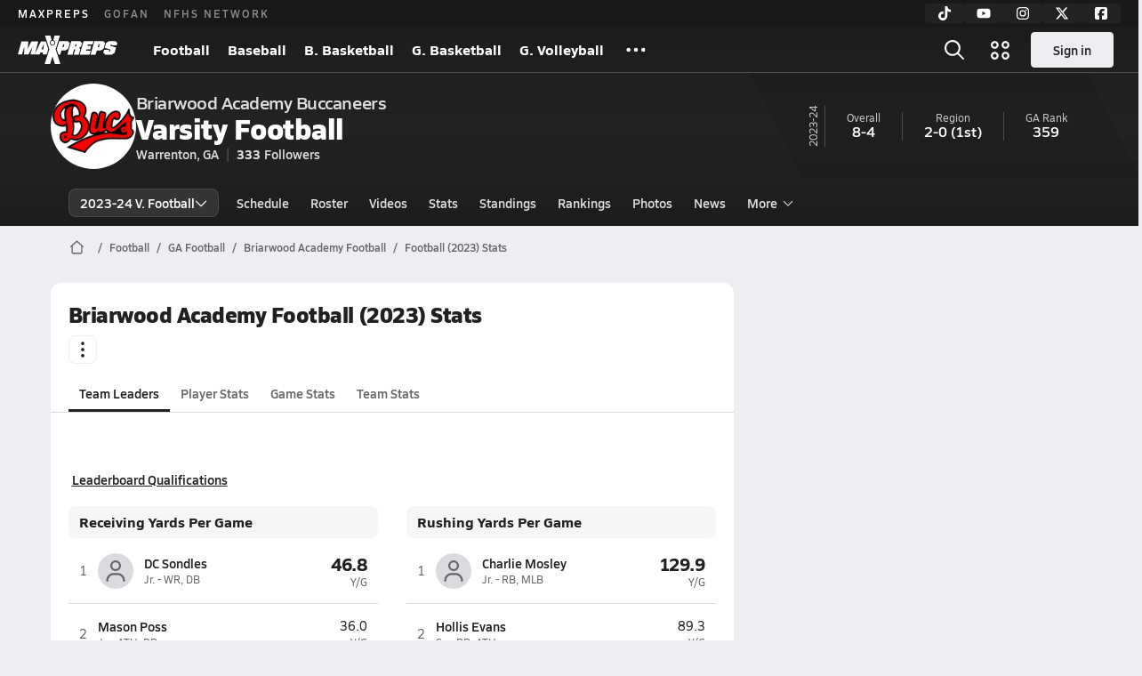

--- FILE ---
content_type: text/html; charset=utf-8
request_url: https://www.maxpreps.com/ga/warrenton/briarwood-academy-buccaneers/football/23-24/stats/
body_size: 31937
content:
<!DOCTYPE html><html lang="en"><head><meta charSet="utf-8" data-next-head=""/><meta name="viewport" content="width=device-width, initial-scale=1" data-next-head=""/><script src="https://c.amazon-adsystem.com/aax2/apstag.js" async=""></script><script src="https://securepubads.g.doubleclick.net/tag/js/gpt.js" async=""></script><meta name="robots" content="max-image-preview:large" data-next-head=""/><meta name="requestContext" content="{&quot;deviceType&quot;:&quot;desktop&quot;,&quot;appType&quot;:0}" data-next-head=""/><meta name="targeting" content="{&quot;hierarchy&quot;:&quot;team/stats/stats-home&quot;,&quot;tracking&quot;:&quot;team/stats/stats-home&quot;,&quot;section&quot;:&quot;team&quot;,&quot;pagetype&quot;:&quot;team_stats&quot;,&quot;activity&quot;:&quot;football&quot;,&quot;state&quot;:&quot;ga&quot;,&quot;gnd&quot;:&quot;boys&quot;,&quot;mpschoolid&quot;:&quot;7a8a0983-cb03-46e2-b09d-3cc87d8133e7&quot;,&quot;areDisplayAdsEnabled&quot;:true,&quot;env&quot;:&quot;prod&quot;}" data-next-head=""/><link as="image" rel="preload" href="https://image.maxpreps.io/school-mascot/7/a/8/7a8a0983-cb03-46e2-b09d-3cc87d8133e7.gif?version=637116442800000000&amp;width=128&amp;height=128&amp;auto=webp&amp;format=pjpg" data-next-head=""/><link rel="canonical" href="https://www.maxpreps.com/ga/warrenton/briarwood-academy-buccaneers/football/23-24/stats/" data-next-head=""/><title data-next-head="">Stats - Briarwood Academy Buccaneers (Warrenton, GA) Football 23-24</title><meta name="description" content="Relive the Briarwood Academy Football (2023) individual player&#x27;s stats and career pages including receiving yards per game, rushing yards per game, total tds, tackles per game, sacks, interceptions, passing tds, receiving tds, rushing tds, caused fumbles, fumble recoveries, completion percentage and qb rating." data-next-head=""/><link rel="preconnect" href="https://asset.maxpreps.io" crossorigin="anonymous"/><link rel="preconnect" href="https://asset.maxpreps.io"/><link rel="preconnect" href="https://image.maxpreps.io"/><link rel="icon" sizes="180x180" href="https://asset.maxpreps.io/includes/images/icons/xman-white-background-180x180.png"/><link rel="preload" href="https://asset.maxpreps.io/includes/font/siro_regular_macroman/siro-regular-webfont.woff2" as="font" type="font/woff2" crossorigin=""/><link rel="preload" href="https://asset.maxpreps.io/includes/font/siro_semibold_macroman/siro-semibold-webfont.woff2" as="font" type="font/woff2" crossorigin=""/><link rel="preload" href="https://asset.maxpreps.io/includes/font/siro_bold_macroman/siro-bold-webfont.woff2" as="font" type="font/woff2" crossorigin=""/><link rel="preload" href="https://asset.maxpreps.io/includes/font/siro_extrabold_macroman/siro-extrabold-webfont.woff2" as="font" type="font/woff2" crossorigin=""/><style>@font-face{font-family: Siro;src:url(https://asset.maxpreps.io/includes/font/siro_regular_macroman/siro-regular-webfont.woff2) format('woff2'),url(https://asset.maxpreps.io/includes/font/siro_regular_macroman/siro-regular-webfont.woff) format('woff');font-weight:100 499;font-style:normal;font-display:swap;}
@font-face{font-family: Siro;src:url(https://asset.maxpreps.io/includes/font/siro_semibold_macroman/siro-semibold-webfont.woff2) format('woff2'),url(https://asset.maxpreps.io/includes/font/siro_semibold_macroman/siro-semibold-webfont.woff) format('woff');font-weight:500 599;font-style:normal;font-display:swap;}
@font-face{font-family: Siro;src:url(https://asset.maxpreps.io/includes/font/siro_bold_macroman/siro-bold-webfont.woff2) format('woff2'),url(https://asset.maxpreps.io/includes/font/siro_bold_macroman/siro-bold-webfont.woff) format('woff');font-weight:600 799;font-style:normal;font-display:swap;}
@font-face{font-family: Siro;src:url(https://asset.maxpreps.io/includes/font/siro_extrabold_macroman/siro-extrabold-webfont.woff2) format('woff2'),url(https://asset.maxpreps.io/includes/font/siro_extrabold_macroman/siro-extrabold-webfont.woff) format('woff');font-weight:800 900;font-style:normal;font-display:swap;}</style><style id="static-normalize-style">/*! modern-normalize v2.0.0 | MIT License | https://github.com/sindresorhus/modern-normalize */progress,sub,sup{vertical-align:baseline}*,::after,::before{box-sizing:border-box}html{font-family:system-ui,'Segoe UI',Roboto,Helvetica,Arial,sans-serif,'Apple Color Emoji','Segoe UI Emoji';line-height:1.15;-webkit-text-size-adjust:100%;-moz-tab-size:4;tab-size:4}body{margin:0}hr{height:0;color:inherit}abbr[title]{text-decoration:underline dotted}b,strong{font-weight:bolder}code,kbd,pre,samp{font-family:ui-monospace,SFMono-Regular,Consolas,'Liberation Mono',Menlo,monospace;font-size:1em}small{font-size:80%}sub,sup{font-size:75%;line-height:0;position:relative}sub{bottom:-.25em}sup{top:-.5em}table{text-indent:0;border-color:inherit}button,input,optgroup,select,textarea{font-family:inherit;font-size:100%;line-height:1.15;margin:0}button,select{text-transform:none}[type=button],[type=reset],[type=submit],button{-webkit-appearance:button}::-moz-focus-inner{border-style:none;padding:0}:-moz-focusring{outline:ButtonText dotted 1px}:-moz-ui-invalid{box-shadow:none}legend{padding:0}::-webkit-inner-spin-button,::-webkit-outer-spin-button{height:auto}[type=search]{-webkit-appearance:textfield;outline-offset:-2px}::-webkit-search-decoration{-webkit-appearance:none}::-webkit-file-upload-button{-webkit-appearance:button;font:inherit}summary{display:list-item}</style><style id="static-fa-style">.fa-layers,.svg-inline--fa{vertical-align:-.125em;width:var(--fa-width,1.25em);height:1em}.fa-li,.svg-inline--fa.fa-li{inset-inline-start:calc(-1 * var(--fa-li-width,2em))}.fa-layers,.fa-li{text-align:center}.fa-inverse,.fa-layers-counter{color:var(--fa-inverse,#fff)}:host,:root{--fa-font-solid:normal 900 1em/1 "Font Awesome 7 Free";--fa-font-regular:normal 400 1em/1 "Font Awesome 7 Free";--fa-font-light:normal 300 1em/1 "Font Awesome 7 Pro";--fa-font-thin:normal 100 1em/1 "Font Awesome 7 Pro";--fa-font-duotone:normal 900 1em/1 "Font Awesome 7 Duotone";--fa-font-duotone-regular:normal 400 1em/1 "Font Awesome 7 Duotone";--fa-font-duotone-light:normal 300 1em/1 "Font Awesome 7 Duotone";--fa-font-duotone-thin:normal 100 1em/1 "Font Awesome 7 Duotone";--fa-font-brands:normal 400 1em/1 "Font Awesome 7 Brands";--fa-font-sharp-solid:normal 900 1em/1 "Font Awesome 7 Sharp";--fa-font-sharp-regular:normal 400 1em/1 "Font Awesome 7 Sharp";--fa-font-sharp-light:normal 300 1em/1 "Font Awesome 7 Sharp";--fa-font-sharp-thin:normal 100 1em/1 "Font Awesome 7 Sharp";--fa-font-sharp-duotone-solid:normal 900 1em/1 "Font Awesome 7 Sharp Duotone";--fa-font-sharp-duotone-regular:normal 400 1em/1 "Font Awesome 7 Sharp Duotone";--fa-font-sharp-duotone-light:normal 300 1em/1 "Font Awesome 7 Sharp Duotone";--fa-font-sharp-duotone-thin:normal 100 1em/1 "Font Awesome 7 Sharp Duotone";--fa-font-slab-regular:normal 400 1em/1 "Font Awesome 7 Slab";--fa-font-slab-press-regular:normal 400 1em/1 "Font Awesome 7 Slab Press";--fa-font-whiteboard-semibold:normal 600 1em/1 "Font Awesome 7 Whiteboard";--fa-font-thumbprint-light:normal 300 1em/1 "Font Awesome 7 Thumbprint";--fa-font-notdog-solid:normal 900 1em/1 "Font Awesome 7 Notdog";--fa-font-notdog-duo-solid:normal 900 1em/1 "Font Awesome 7 Notdog Duo";--fa-font-etch-solid:normal 900 1em/1 "Font Awesome 7 Etch";--fa-font-jelly-regular:normal 400 1em/1 "Font Awesome 7 Jelly";--fa-font-jelly-fill-regular:normal 400 1em/1 "Font Awesome 7 Jelly Fill";--fa-font-jelly-duo-regular:normal 400 1em/1 "Font Awesome 7 Jelly Duo";--fa-font-chisel-regular:normal 400 1em/1 "Font Awesome 7 Chisel"}.svg-inline--fa{box-sizing:content-box;display:var(--fa-display,inline-block);overflow:visible}.fa-layers,.fa-stack{display:inline-block}.svg-inline--fa.fa-2xs{vertical-align:.1em}.svg-inline--fa.fa-xs{vertical-align:0}.svg-inline--fa.fa-sm{vertical-align:-.0714285714em}.svg-inline--fa.fa-lg{vertical-align:-.2em}.svg-inline--fa.fa-xl{vertical-align:-.25em}.svg-inline--fa.fa-2xl{vertical-align:-.3125em}.fa-pull-left,.fa-pull-start,.svg-inline--fa .fa-pull-start,.svg-inline--fa.fa-pull-left{float:inline-start;margin-inline-end:var(--fa-pull-margin,.3em)}.fa-pull-end,.fa-pull-right,.svg-inline--fa .fa-pull-end,.svg-inline--fa.fa-pull-right{float:inline-end;margin-inline-start:var(--fa-pull-margin,.3em)}.svg-inline--fa.fa-li{width:var(--fa-li-width,2em);inset-block-start:0.25em}.fa-layers-counter,.fa-layers-text{display:inline-block;position:absolute;text-align:center}.fa-layers,.fa-ul>li{position:relative}.fa-layers .svg-inline--fa{inset:0;margin:auto;position:absolute;transform-origin:center center}.fa-layers-text{left:50%;top:50%;transform:translate(-50%,-50%);transform-origin:center center}.fa-layers-counter{background-color:var(--fa-counter-background-color,#ff253a);border-radius:var(--fa-counter-border-radius,1em);box-sizing:border-box;line-height:var(--fa-counter-line-height, 1);max-width:var(--fa-counter-max-width,5em);min-width:var(--fa-counter-min-width,1.5em);overflow:hidden;padding:var(--fa-counter-padding,.25em .5em);right:var(--fa-right,0);text-overflow:ellipsis;top:var(--fa-top,0);transform:scale(var(--fa-counter-scale,.25));transform-origin:top right}.fa-layers-bottom-right{bottom:var(--fa-bottom,0);right:var(--fa-right,0);top:auto;transform:scale(var(--fa-layers-scale,.25));transform-origin:bottom right}.fa-layers-bottom-left,.fa-layers-top-right{transform:scale(var(--fa-layers-scale,.25))}.fa-layers-bottom-left{bottom:var(--fa-bottom,0);left:var(--fa-left,0);right:auto;top:auto;transform-origin:bottom left}.fa-layers-top-right{top:var(--fa-top,0);right:var(--fa-right,0);transform-origin:top right}.fa-layers-top-left{left:var(--fa-left,0);right:auto;top:var(--fa-top,0);transform:scale(var(--fa-layers-scale,.25));transform-origin:top left}.fa-1x{font-size:1em}.fa-2x{font-size:2em}.fa-3x{font-size:3em}.fa-4x{font-size:4em}.fa-5x{font-size:5em}.fa-6x{font-size:6em}.fa-7x{font-size:7em}.fa-8x{font-size:8em}.fa-9x{font-size:9em}.fa-10x{font-size:10em}.fa-2xs{font-size:calc(10 / 16 * 1em);line-height:calc(1 / 10 * 1em);vertical-align:calc((6 / 10 - .375) * 1em)}.fa-xs{font-size:calc(12 / 16 * 1em);line-height:calc(1 / 12 * 1em);vertical-align:calc((6 / 12 - .375) * 1em)}.fa-sm{font-size:calc(14 / 16 * 1em);line-height:calc(1 / 14 * 1em);vertical-align:calc((6 / 14 - .375) * 1em)}.fa-lg{font-size:calc(20 / 16 * 1em);line-height:calc(1 / 20 * 1em);vertical-align:calc((6 / 20 - .375) * 1em)}.fa-xl{font-size:calc(24 / 16 * 1em);line-height:calc(1 / 24 * 1em);vertical-align:calc((6 / 24 - .375) * 1em)}.fa-2xl{font-size:calc(32 / 16 * 1em);line-height:calc(1 / 32 * 1em);vertical-align:calc((6 / 32 - .375) * 1em)}.fa-width-auto{--fa-width:auto}.fa-fw,.fa-width-fixed{--fa-width:1.25em}.fa-ul{list-style-type:none;margin-inline-start:var(--fa-li-margin,2.5em);padding-inline-start:0}.fa-li{position:absolute;width:var(--fa-li-width,2em);line-height:inherit}.fa-border{border-color:var(--fa-border-color,#eee);border-radius:var(--fa-border-radius,.1em);border-style:var(--fa-border-style,solid);border-width:var(--fa-border-width,.0625em);box-sizing:var(--fa-border-box-sizing,content-box);padding:var(--fa-border-padding,.1875em .25em)}.fa-spin{animation-name:fa-spin;animation-delay:var(--fa-animation-delay, 0s);animation-direction:var(--fa-animation-direction,normal);animation-duration:var(--fa-animation-duration, 2s);animation-iteration-count:var(--fa-animation-iteration-count,infinite);animation-timing-function:var(--fa-animation-timing,linear)}@media (prefers-reduced-motion:reduce){.fa-spin{animation:none!important;transition:none!important}}@keyframes fa-spin{0%{transform:rotate(0)}100%{transform:rotate(360deg)}}.fa-rotate-90{transform:rotate(90deg)}.fa-rotate-180{transform:rotate(180deg)}.fa-rotate-270{transform:rotate(270deg)}.fa-flip-horizontal{transform:scale(-1,1)}.fa-flip-vertical{transform:scale(1,-1)}.fa-flip-both,.fa-flip-horizontal.fa-flip-vertical{transform:scale(-1,-1)}.fa-rotate-by{transform:rotate(var(--fa-rotate-angle,0))}.svg-inline--fa .fa-primary{fill:var(--fa-primary-color,currentColor);opacity:var(--fa-primary-opacity, 1)}.svg-inline--fa .fa-secondary,.svg-inline--fa.fa-swap-opacity .fa-primary{opacity:var(--fa-secondary-opacity, .4)}.svg-inline--fa .fa-secondary{fill:var(--fa-secondary-color,currentColor)}.svg-inline--fa.fa-swap-opacity .fa-secondary{opacity:var(--fa-primary-opacity, 1)}.svg-inline--fa mask .fa-primary,.svg-inline--fa mask .fa-secondary{fill:black}.svg-inline--fa.fa-inverse{fill:var(--fa-inverse,#fff)}.fa-stack{height:2em;line-height:2em;position:relative;vertical-align:middle;width:2.5em}.svg-inline--fa.fa-stack-1x{--fa-width:1.25em;height:1em;width:var(--fa-width)}.svg-inline--fa.fa-stack-2x{--fa-width:2.5em;height:2em;width:var(--fa-width)}.fa-stack-1x,.fa-stack-2x{inset:0;margin:auto;position:absolute;z-index:var(--fa-stack-z-index,auto)}</style><style id="static-mp-style">*{margin:0;padding:0;border:0;font:inherit;vertical-align:baseline}html{scroll-behavior:smooth}article,aside,details,figcaption,figure,footer,header,hgroup,menu,nav,section{display:block}body{font-family:Siro,Arial,Helvetica,sans-serif!important;font-variant:normal;font-size:14px;}ol,ul{list-style:none}blockquote,q{quotes:none}blockquote::after,blockquote::before,q::after,q::before{content:'';content:none}table{border-collapse:collapse;border-spacing:0}button{cursor:pointer}a{text-decoration:none}#onetrust-consent-sdk{pointer-events:initial;}.sr-only{position:absolute;width:1px;height:1px;padding:0;margin:-1px;overflow:hidden;clip:rect(0,0,0,0);white-space:nowrap;border-width:0}</style><style id="dynamic-mp-style"> :root { --font-weight-regular:400;--font-weight-semibold:500;--font-weight-bold:700;--font-weight-heavy:800;--line-height-none:1;--line-height-normal:1.3;--line-height-comfy:1.6;--spacing-25:4px;--spacing-50:8px;--spacing-75:12px;--spacing-100:16px;--spacing-125:20px;--spacing-150:24px;--spacing-200:32px;--spacing-250:40px;--spacing-300:48px;--spacing-400:64px;--spacing-600:96px;--spacing-800:128px; accent-color:#E10500; } .heading_500_xbold {font-size:80px;line-height:var(--line-height-normal);font-weight:var(--font-weight-heavy); letter-spacing: -0.03rem; }.heading_300_xbold {font-size:48px;line-height:var(--line-height-normal);font-weight:var(--font-weight-heavy); letter-spacing: -0.03rem; }.heading_200_xbold {font-size:32px;line-height:var(--line-height-normal);font-weight:var(--font-weight-heavy); letter-spacing: -0.03rem; }.heading_150_xbold {font-size:24px;line-height:var(--line-height-normal);font-weight:var(--font-weight-heavy); letter-spacing: -0.03rem; }.heading_125_bold {font-size:20px;line-height:var(--line-height-normal);font-weight:var(--font-weight-bold); letter-spacing: -0.03rem; }.heading_100_bold {font-size:16px;line-height:var(--line-height-normal);font-weight:var(--font-weight-bold); }.heading_90_bold {font-size:14px;line-height:var(--line-height-normal);font-weight:var(--font-weight-bold); }.heading_75_bold {font-size:12px;line-height:var(--line-height-normal);font-weight:var(--font-weight-bold); }.heading_125_semibold {font-size:20px;line-height:var(--line-height-normal);font-weight:var(--font-weight-semibold); letter-spacing: -0.03rem; }.heading_100_semibold {font-size:16px;line-height:var(--line-height-normal);font-weight:var(--font-weight-semibold); }.heading_90_semibold {font-size:14px;line-height:var(--line-height-normal);font-weight:var(--font-weight-semibold); }.heading_75_semibold {font-size:12px;line-height:var(--line-height-normal);font-weight:var(--font-weight-semibold); }.body_110_reg {font-size:18px;line-height:var(--line-height-comfy);font-weight:var(--font-weight-regular); }.body_100_reg {font-size:16px;line-height:var(--line-height-comfy);font-weight:var(--font-weight-regular); }.body_90_reg {font-size:14px;line-height:var(--line-height-comfy);font-weight:var(--font-weight-regular); }.action_100_semibold {font-size:16px;line-height:var(--line-height-normal);font-weight:var(--font-weight-semibold); }.action_90_semibold {font-size:14px;line-height:var(--line-height-normal);font-weight:var(--font-weight-semibold); }.action_75_semibold {font-size:12px;line-height:var(--line-height-normal);font-weight:var(--font-weight-semibold); }.detail_125_reg {font-size:20px;line-height:var(--line-height-normal);font-weight:var(--font-weight-regular); letter-spacing: -0.03rem; }.detail_100_reg {font-size:16px;line-height:var(--line-height-normal);font-weight:var(--font-weight-regular); }.detail_90_reg {font-size:14px;line-height:var(--line-height-normal);font-weight:var(--font-weight-regular); }.detail_75_reg {font-size:12px;line-height:var(--line-height-normal);font-weight:var(--font-weight-regular); }.detail_125_bold {font-size:20px;line-height:var(--line-height-normal);font-weight:var(--font-weight-bold); letter-spacing: -0.03rem; }.detail_100_bold {font-size:16px;line-height:var(--line-height-normal);font-weight:var(--font-weight-bold); }.detail_90_bold {font-size:14px;line-height:var(--line-height-normal);font-weight:var(--font-weight-bold); }.detail_75_bold {font-size:12px;line-height:var(--line-height-normal);font-weight:var(--font-weight-bold); } .card-padding { padding: var(--spacing-125); } .card-padding-x { padding: 0 var(--spacing-125); } .card-margin-y { margin: var(--spacing-100) 0; } body { color: #212021; background-color: #EDEEF2; font-weight:var(--font-weight-regular); line-height:var(--line-height-normal); }</style><link href="https://01.cdn.mediatradecraft.com/maxpreps/main/main.css" rel="stylesheet"/><script id="tealium-init-script">
  var utag_data = utag_data || {};
  utag_data.pageUrl = window.location.href;
</script><noscript data-n-css=""></noscript><script defer="" noModule="" src="https://asset.maxpreps.io/_next/static/chunks/polyfills-42372ed130431b0a.js"></script><script defer="" src="https://asset.maxpreps.io/_next/static/chunks/3522-f854a2a5e360f7fb.js"></script><script defer="" src="https://asset.maxpreps.io/_next/static/chunks/1669.03eb8cdb82fb7ec7.js"></script><script defer="" src="https://asset.maxpreps.io/_next/static/chunks/6053.aac67dbd197a9929.js"></script><script defer="" src="https://asset.maxpreps.io/_next/static/chunks/3643.7b580506656c145f.js"></script><script defer="" src="https://asset.maxpreps.io/_next/static/chunks/4849.081d2d1b554e7f5e.js"></script><script defer="" src="https://asset.maxpreps.io/_next/static/chunks/5462.95288de28d1519b3.js"></script><script defer="" src="https://asset.maxpreps.io/_next/static/chunks/1791.215fcbdcc0e2dc23.js"></script><script src="https://asset.maxpreps.io/_next/static/chunks/webpack-5046815deaf604a1.js" defer=""></script><script src="https://asset.maxpreps.io/_next/static/chunks/framework-069670ff8b1597ab.js" defer=""></script><script src="https://asset.maxpreps.io/_next/static/chunks/main-e0b419e2e97bf82b.js" defer=""></script><script src="https://asset.maxpreps.io/_next/static/chunks/pages/_app-19470eca2ba5dcdf.js" defer=""></script><script src="https://asset.maxpreps.io/_next/static/chunks/1061-9f7a84abb7c76014.js" defer=""></script><script src="https://asset.maxpreps.io/_next/static/chunks/7914-ad66daa1809b238a.js" defer=""></script><script src="https://asset.maxpreps.io/_next/static/chunks/1460-73d504fbe84769d8.js" defer=""></script><script src="https://asset.maxpreps.io/_next/static/chunks/586-c138a7f4a10a92ad.js" defer=""></script><script src="https://asset.maxpreps.io/_next/static/chunks/5436-3ffde779fd4fc1ae.js" defer=""></script><script src="https://asset.maxpreps.io/_next/static/chunks/1767-3cb855acf52171d6.js" defer=""></script><script src="https://asset.maxpreps.io/_next/static/chunks/5209-1e3d8a0e752c1f15.js" defer=""></script><script src="https://asset.maxpreps.io/_next/static/chunks/4667-d03ac32c4b7b09b8.js" defer=""></script><script src="https://asset.maxpreps.io/_next/static/chunks/7397-f2af89cd6249afe8.js" defer=""></script><script src="https://asset.maxpreps.io/_next/static/chunks/4089-26e67c6fcd836552.js" defer=""></script><script src="https://asset.maxpreps.io/_next/static/chunks/6091-34fe3f9a7e32ed2d.js" defer=""></script><script src="https://asset.maxpreps.io/_next/static/chunks/2896-e39830c1c3e49ff0.js" defer=""></script><script src="https://asset.maxpreps.io/_next/static/chunks/pages/team/stats-66bfca3b3a037c4f.js" defer=""></script><script src="https://asset.maxpreps.io/_next/static/1769142282/_buildManifest.js" defer=""></script><script src="https://asset.maxpreps.io/_next/static/1769142282/_ssgManifest.js" defer=""></script><style data-styled="" data-styled-version="6.1.19">.kPDlSk{padding-top:var(--spacing-125);color:#212021;}/*!sc*/
.kPDlSk .query-container{container-type:inline-size;z-index:1;position:relative;}/*!sc*/
.kPDlSk .top,.kPDlSk .bottom{display:flex;align-items:center;gap:var(--spacing-50);}/*!sc*/
.kPDlSk .bottom{margin-top:var(--spacing-50);justify-content:space-between;}/*!sc*/
.kPDlSk .title{display:inline-block;}/*!sc*/
.kPDlSk h1{font-size:24px;line-height:var(--line-height-normal);font-weight:var(--font-weight-heavy);letter-spacing:-0.03rem;}/*!sc*/
@container (inline-size >= 768px){.kPDlSk h1{font-size:32px;line-height:var(--line-height-normal);font-weight:var(--font-weight-heavy);letter-spacing:-0.03rem;}}/*!sc*/
.kPDlSk h2{font-size:20px;line-height:var(--line-height-normal);font-weight:var(--font-weight-bold);letter-spacing:-0.03rem;}/*!sc*/
@container (inline-size >= 768px){.kPDlSk h2{font-size:24px;line-height:var(--line-height-normal);font-weight:var(--font-weight-heavy);letter-spacing:-0.03rem;}}/*!sc*/
.kPDlSk .sub-title{margin-top:var(--spacing-50);color:#656667;font-size:14px;line-height:var(--line-height-normal);font-weight:var(--font-weight-regular);}/*!sc*/
.kPDlSk .top-right{margin-left:auto;padding-left:var(--spacing-100);}/*!sc*/
data-styled.g1[id="sc-bdf29f4-0"]{content:"kPDlSk,"}/*!sc*/
.iWqCjj{width:100%;border-radius:12px;background-color:#FFFFFF;color:#212021;container-name:card;container-type:inline-size;}/*!sc*/
data-styled.g2[id="sc-d7523cc7-0"]{content:"iWqCjj,"}/*!sc*/
.gIXOLo{display:flex;justify-content:center;min-height:50px;margin:var(--spacing-50) 0;}/*!sc*/
@container (inline-size >= 768px){.gIXOLo{margin:var(--spacing-100) 0;}}/*!sc*/
.idmAia{display:flex;justify-content:center;min-height:250px;min-width:300px;margin:var(--spacing-50) 0;}/*!sc*/
@container (inline-size >= 768px){.idmAia{margin:var(--spacing-100) 0;}}/*!sc*/
.eYivQL{display:flex;justify-content:center;margin:var(--spacing-50) 0;}/*!sc*/
@container (inline-size >= 768px){.eYivQL{margin:var(--spacing-100) 0;}}/*!sc*/
data-styled.g3[id="sc-b77c7e06-0"]{content:"gIXOLo,idmAia,eYivQL,"}/*!sc*/
:root{--themeNavLight:#222222;}/*!sc*/
data-styled.g4[id="sc-global-giBVFz1"]{content:"sc-global-giBVFz1,"}/*!sc*/
.gafThl{display:inline-flex;width:16px;height:16px;}/*!sc*/
.gafThl .icon-placeholder,.gafThl .x-mi{width:16px;height:16px;}/*!sc*/
.klEezt{display:inline-flex;}/*!sc*/
.gNWEjt{display:inline-flex;width:24px;height:24px;}/*!sc*/
.gNWEjt .icon-placeholder,.gNWEjt .x-mi{width:24px;height:24px;}/*!sc*/
.gXuzkV{display:inline-flex;width:22px;height:22px;}/*!sc*/
.gXuzkV .icon-placeholder,.gXuzkV .x-mi{width:22px;height:22px;}/*!sc*/
.klzCPZ{display:inline-flex;width:14px;height:14px;}/*!sc*/
.klzCPZ .icon-placeholder,.klzCPZ .x-mi{width:14px;height:14px;}/*!sc*/
.jfqlWx{display:inline-flex;width:12px;height:12px;}/*!sc*/
.jfqlWx .icon-placeholder,.jfqlWx .x-mi{width:12px;height:12px;}/*!sc*/
.jTgWYF{display:inline-flex;width:20px;height:20px;}/*!sc*/
.jTgWYF .icon-placeholder,.jTgWYF .x-mi{width:20px;height:20px;}/*!sc*/
data-styled.g6[id="sc-50941e4e-0"]{content:"gafThl,klEezt,gNWEjt,gXuzkV,klzCPZ,jfqlWx,jTgWYF,"}/*!sc*/
.gJYGCG{appearance:none;cursor:pointer;}/*!sc*/
data-styled.g7[id="sc-e3226096-0"]{content:"gJYGCG,"}/*!sc*/
.hlDeFQ{appearance:none;background-color:transparent;cursor:pointer;color:var(--data-color);}/*!sc*/
.hlDeFQ:hover{color:var(--data-hover-color);}/*!sc*/
.hlDeFQ:active{color:#A6A9AD;}/*!sc*/
.ljRkqy{appearance:none;background-color:transparent;cursor:pointer;color:var(--data-color);}/*!sc*/
.ljRkqy:hover{color:var(--data-hover-color);text-decoration:underline;}/*!sc*/
.ljRkqy:active{color:#A6A9AD;}/*!sc*/
.fBOAqy{appearance:none;background-color:transparent;cursor:pointer;color:var(--data-color);text-decoration:underline;}/*!sc*/
.fBOAqy:hover{color:var(--data-hover-color);}/*!sc*/
.fBOAqy:active{color:#A6A9AD;}/*!sc*/
data-styled.g8[id="sc-63c3c392-0"]{content:"hlDeFQ,ljRkqy,fBOAqy,"}/*!sc*/
.cAEaZy{appearance:none;background-color:transparent;cursor:pointer;color:var(--data-color);}/*!sc*/
.cAEaZy:hover{color:var(--data-hover-color);}/*!sc*/
.cAEaZy:active{color:#A6A9AD;}/*!sc*/
.gXTzQI{appearance:none;background-color:transparent;cursor:pointer;color:var(--data-color);text-decoration:underline;}/*!sc*/
.gXTzQI:hover{color:var(--data-hover-color);}/*!sc*/
.gXTzQI:active{color:#A6A9AD;}/*!sc*/
.ctOOgc{appearance:none;background-color:transparent;cursor:pointer;color:var(--data-color);}/*!sc*/
.ctOOgc:hover{color:var(--data-hover-color);text-decoration:underline;}/*!sc*/
.ctOOgc:active{color:#A6A9AD;}/*!sc*/
data-styled.g10[id="sc-63c3c392-2"]{content:"cAEaZy,gXTzQI,ctOOgc,"}/*!sc*/
.bEAjst{font-size:12px;line-height:var(--line-height-normal);font-weight:var(--font-weight-semibold);display:flex;align-items:stretch;justify-content:center;margin:8px 0 0;min-height:32px;}/*!sc*/
.bEAjst .mobile-portal{position:relative;}/*!sc*/
data-styled.g12[id="sc-8097d908-1"]{content:"bEAjst,"}/*!sc*/
.ggUtfm{margin:0 auto;display:flex;align-items:stretch;flex-flow:row nowrap;overflow:auto;width:100%;z-index:1;position:relative;}/*!sc*/
@media (min-width: 1280px){.ggUtfm{max-width:1155px;}}/*!sc*/
.ggUtfm>li{display:flex;align-items:center;}/*!sc*/
.ggUtfm>li::before{content:'/';color:#656667;}/*!sc*/
.ggUtfm>li:first-child::before{content:'';}/*!sc*/
.ggUtfm a,.ggUtfm span{padding:0 8px;color:#656667;white-space:nowrap;display:flex;align-items:center;line-height:32px;}/*!sc*/
.ggUtfm .x-mi{display:block;height:32px;}/*!sc*/
data-styled.g13[id="sc-8097d908-2"]{content:"ggUtfm,"}/*!sc*/
.bbnnmO{display:flex;justify-content:center;row-gap:var(--spacing-50);flex-wrap:wrap;color:#FFFFFF;white-space:nowrap;text-transform:uppercase;font-size:14px;line-height:var(--line-height-normal);font-weight:var(--font-weight-semibold);}/*!sc*/
.bbnnmO::after,.bbnnmO::before{content:'';width:100%;order:1;display:block;}/*!sc*/
.bbnnmO .item:nth-child(2n)::before{content:'|';margin:0 var(--spacing-50);}/*!sc*/
.bbnnmO .item:nth-child(n + 3){order:1;}/*!sc*/
.bbnnmO .item:nth-child(n + 5){order:2;}/*!sc*/
.bbnnmO .item.full-row{flex:0 0 100%;}/*!sc*/
.bbnnmO .item.full-row::before{content:'';margin:0;}/*!sc*/
@media only screen and (min-width:1120px){.bbnnmO::before{content:none;}.bbnnmO .item:nth-child(n){order:initial;flex:initial;}.bbnnmO .item:nth-child(n)::before{content:'';margin:0;}.bbnnmO .item:nth-child(n + 2)::before{content:'|';margin:0 var(--spacing-50);}}/*!sc*/
data-styled.g15[id="sc-8efd2304-0"]{content:"bbnnmO,"}/*!sc*/
.kdrrYu{content-visibility:auto;contain-intrinsic-size:clamp(400px, calc(100vh - 100px), 540px);position:relative;padding:72px 50px 50px 50px;height:clamp(400px, calc(100vh - 100px), 540px);box-sizing:border-box;background:var(--themeNavLight,#E10500);display:flex;justify-content:space-between;align-items:center;flex-flow:column nowrap;text-align:center;color:#FFFFFF;}/*!sc*/
.kdrrYu a{color:#FFFFFF;text-decoration:none;}/*!sc*/
.kdrrYu a:hover{color:#FFFFFF;opacity:0.6;}/*!sc*/
.kdrrYu .legalese{-webkit-font-smoothing:antialiased;font-size:12px;line-height:var(--line-height-normal);font-weight:var(--font-weight-regular);}/*!sc*/
.kdrrYu .legalese .copyright{color:#FFFFFF;margin:0 0 8px;}/*!sc*/
.kdrrYu .mp-logo>img{width:175px;height:50px;display:block;}/*!sc*/
.kdrrYu .mp-logo>img:hover{opacity:0.6;}/*!sc*/
.kdrrYu .play-on-logo{display:inline-block;width:150px;height:54px;margin-left:-26px;}/*!sc*/
.kdrrYu .social{display:flex;gap:20px;justify-content:center;flex-wrap:nowrap;color:#FFFFFF;}/*!sc*/
@media only screen and (min-width:480px){.kdrrYu .social{gap:40px;}.kdrrYu .social>a span,.kdrrYu .social>a svg{width:32px;height:32px;}}/*!sc*/
data-styled.g16[id="sc-8efd2304-1"]{content:"kdrrYu,"}/*!sc*/
.hJMwVl{position:relative;}/*!sc*/
.hJMwVl.hide{display:none;}/*!sc*/
@media (max-width:768px) and (orientation:landscape){.hJMwVl.sticky-disabled-on-mobile-landscape{position:relative!important;}}/*!sc*/
data-styled.g17[id="sc-2ee61eea-0"]{content:"hJMwVl,"}/*!sc*/
.SWIvx{font-size:14px;line-height:var(--line-height-normal);font-weight:var(--font-weight-semibold);display:inline-flex;align-items:center;justify-content:center;gap:var(--spacing-50);border-radius:8px;white-space:nowrap;height:32px;width:unset;padding:0 var(--spacing-75);font-size:14px;line-height:var(--line-height-normal);font-weight:var(--font-weight-semibold);color:#212021;background-color:#EDEEF2;border:1px solid #EDEEF2;}/*!sc*/
.SWIvx:is(:hover,:focus){color:#212021;background-color:#D9DBDE;border-color:#D9DBDE;}/*!sc*/
.SWIvx:is(.disabled,:disabled){pointer-events:none;cursor:not-allowed;}/*!sc*/
.hugOUJ{font-size:14px;line-height:var(--line-height-normal);font-weight:var(--font-weight-semibold);display:inline-flex;align-items:center;justify-content:center;gap:var(--spacing-50);border-radius:8px;white-space:nowrap;height:32px;width:unset;padding:0 var(--spacing-75);font-size:14px;line-height:var(--line-height-normal);font-weight:var(--font-weight-semibold);color:#FFFFFF;background-color:rgba(255,255,255,.1);border:1px solid rgba(255,255,255,.1);}/*!sc*/
.hugOUJ:is(:hover,:focus){color:#FFFFFF;background-color:rgba(255,255,255,.2);border-color:rgba(255,255,255,.2);}/*!sc*/
.hugOUJ:is(.disabled,:disabled){pointer-events:none;cursor:not-allowed;}/*!sc*/
.jIftdF{font-size:14px;line-height:var(--line-height-normal);font-weight:var(--font-weight-semibold);display:inline-flex;align-items:center;justify-content:center;gap:var(--spacing-50);border-radius:8px;white-space:nowrap;height:32px;width:32px;padding:0 var(--spacing-75);font-size:14px;line-height:var(--line-height-normal);font-weight:var(--font-weight-semibold);color:#212021;background-color:#EDEEF2;border:1px solid #EDEEF2;}/*!sc*/
.jIftdF:is(:hover,:focus){color:#212021;background-color:#D9DBDE;border-color:#D9DBDE;}/*!sc*/
.jIftdF:is(.disabled,:disabled){pointer-events:none;cursor:not-allowed;}/*!sc*/
data-styled.g19[id="sc-a5c4254-0"]{content:"SWIvx,hugOUJ,jIftdF,"}/*!sc*/
#nprogress{pointer-events:none;}/*!sc*/
#nprogress .bar{position:fixed;z-index:1031;top:0;left:0;right:0;height:3px;background:#004ACE;}/*!sc*/
#nprogress .peg{display:block;position:absolute;right:0px;width:100px;height:100%;box-shadow:0 0 10px #004ACE,0 0 5px #004ACE;opacity:1;transform:rotate(3deg) translate(0px,-4px);}/*!sc*/
#nprogress .spinner{display:block;position:fixed;z-index:1031;top:15px;right:15px;}/*!sc*/
#nprogress .spinner-icon{width:18px;height:18px;box-sizing:border-box;border:solid 2px transparent;border-top-color:#004ACE;border-left-color:#004ACE;border-radius:50%;animation:nprogress-spinner 400ms linear infinite;}/*!sc*/
.nprogress-custom-parent{overflow:hidden;position:relative;}/*!sc*/
.nprogress-custom-parent #nprogress .spinner,.nprogress-custom-parent #nprogress .bar{position:absolute;}/*!sc*/
@keyframes nprogress-spinner{0%{transform:rotate(0deg);}100%{transform:rotate(360deg);}}/*!sc*/
data-styled.g20[id="sc-global-fPTlvi1"]{content:"sc-global-fPTlvi1,"}/*!sc*/
.SBVau{width:100%;margin:8px 0;display:grid;justify-content:center;gap:24px;grid-template-columns:100%;}/*!sc*/
.SBVau .footer-ad-container .sc-b77c7e06-0{margin-top:0;}/*!sc*/
@media (min-width: 768px){.SBVau{grid-template-columns:768px;}}/*!sc*/
@media (min-width: 1280px){.SBVau{grid-template-columns:768px 375px;}}/*!sc*/
data-styled.g21[id="sc-7c1d330c-0"]{content:"SBVau,"}/*!sc*/
.epHkPk{display:flex;flex-direction:column;justify-content:flex-start;align-items:center;background-color:#EDEEF2;}/*!sc*/
data-styled.g22[id="sc-7c1d330c-1"]{content:"epHkPk,"}/*!sc*/
.hmLzOJ{appearance:none;user-select:none;background-color:transparent;cursor:pointer;}/*!sc*/
data-styled.g33[id="sc-dfb410db-9"]{content:"hmLzOJ,"}/*!sc*/
.bCnnmz{margin-left:auto;display:flex;align-items:stretch;}/*!sc*/
data-styled.g60[id="sc-49b7d96b-0"]{content:"bCnnmz,"}/*!sc*/
.judhBq{display:flex;align-items:center;gap:10px;margin:0 0 0 10px;}/*!sc*/
data-styled.g61[id="sc-49b7d96b-1"]{content:"judhBq,"}/*!sc*/
.dSbQiK{min-width:52px;position:relative;display:flex;align-items:center;justify-content:center;}/*!sc*/
.dSbQiK>button,.dSbQiK>a{display:flex;align-items:center;justify-content:center;height:52px;width:100%;padding:0 10px;white-space:nowrap;color:#FFFFFF;background:transparent;}/*!sc*/
.dSbQiK>div{display:none;}/*!sc*/
.dSbQiK:hover{background-color:rgba(0,0,0,.1);}/*!sc*/
.dSbQiK:hover>div{display:initial;}/*!sc*/
.dSbQiK .notification{position:absolute;top:var(--spacing-50);right:var(--spacing-50);}/*!sc*/
.dSbQiK .notification .flash{opacity:1;animation:flashAnimation 2s infinite;animation-delay:0.8s;}/*!sc*/
@keyframes flashAnimation{0%,49.9%,100%{opacity:1;}50%,99.9%{opacity:0;}}/*!sc*/
data-styled.g62[id="sc-49b7d96b-2"]{content:"dSbQiK,"}/*!sc*/
.koaFYu{display:flex;align-items:center;margin:0 var(--spacing-50);}/*!sc*/
.koaFYu .sc-a5c4254-0{height:40px;border-radius:4px;padding:0 var(--spacing-150);}/*!sc*/
.koaFYu .sc-a5c4254-0.sign-in,.koaFYu .sc-a5c4254-0.claim:hover{color:#222222;}/*!sc*/
data-styled.g63[id="sc-49b7d96b-3"]{content:"koaFYu,"}/*!sc*/
.fttSdC{position:relative;display:flex;align-items:center;width:100%;height:52px;color:#FFFFFF;}/*!sc*/
@media (min-width: 1024px){.fttSdC{padding-right:var(--spacing-125);}}/*!sc*/
.fttSdC .logo{margin:0 var(--spacing-100);}/*!sc*/
.fttSdC .logo>span{display:flex;}/*!sc*/
.fttSdC .logo svg{width:90px;height:auto;aspect-ratio:119/34;}/*!sc*/
@media (min-width: 1024px){.fttSdC .logo{margin:0 var(--spacing-125);}.fttSdC .logo svg{width:112px;}}/*!sc*/
.fttSdC::before,.fttSdC::after{content:'';position:absolute;z-index:-1;bottom:0;left:0;right:0;}/*!sc*/
.fttSdC::before{top:0;background:#222222 linear-gradient( to bottom,rgba(0,0,0,0.1825) 0%,rgba(0,0,0,0.055) 100% );}/*!sc*/
.fttSdC::after{border-bottom:1px solid rgba(255,255,255,.2);}/*!sc*/
.fttSdC:has(.sc-49b7d96b-2:hover) .sc-49b7d96b-2>button,.fttSdC:has(.sc-49b7d96b-2:hover) .sc-49b7d96b-2>a,.fttSdC:has(.sc-49b7d96b-2:hover) .sc-49b7d96b-2 svg{color:rgba(255,255,255,.85);stroke:rgba(255,255,255,.85);}/*!sc*/
.fttSdC:has(.sc-49b7d96b-2:hover) .sc-49b7d96b-2:hover>button,.fttSdC:has(.sc-49b7d96b-2:hover) .sc-49b7d96b-2:hover>a,.fttSdC:has(.sc-49b7d96b-2:hover) .sc-49b7d96b-2:hover svg{color:#FFFFFF;stroke:#FFFFFF;}/*!sc*/
data-styled.g64[id="sc-49b7d96b-4"]{content:"fttSdC,"}/*!sc*/
.bFmxAT{cursor:initial;position:absolute;z-index:100;top:100%;color:#212021;background-color:#FFFFFF;border:#222222;border-radius:12px;box-shadow:0 23px 73px -12px rgba(0,0,0,.4);padding:8px 0;left:-20px;}/*!sc*/
.bFmxAT[data-direction='right']{right:-10px;left:auto;}/*!sc*/
.bFmxAT>.x-mi-wrapper{position:absolute;bottom:100%;height:16px;pointer-events:none;left:25px;}/*!sc*/
.bFmxAT[data-direction='right']>.x-mi-wrapper{left:auto;right:30px;}/*!sc*/
data-styled.g65[id="sc-e492bb03-0"]{content:"bFmxAT,"}/*!sc*/
.fIrDyf{display:block;border-radius:4px;width:65px;height:65px;}/*!sc*/
.jBa-DUb{display:block;border-radius:50%;width:96px;height:96px;}/*!sc*/
.fqbvjf{display:block;border-radius:50%;width:64px;height:64px;}/*!sc*/
data-styled.g66[id="sc-f45e36aa-0"]{content:"fIrDyf,jBa-DUb,fqbvjf,"}/*!sc*/
.fPaOoJ{padding:0 20px;text-align:left;min-width:324px;}/*!sc*/
.fPaOoJ>li:not(:last-child){border-bottom:1px solid #D9DBDE;}/*!sc*/
.fPaOoJ>li >a{padding:16px 0;display:grid;grid-template-columns:min-content auto;grid-gap:16px;}/*!sc*/
.fPaOoJ>li >a:not(:hover) div+p{color:#656667;}/*!sc*/
data-styled.g67[id="sc-9bfabda6-0"]{content:"fPaOoJ,"}/*!sc*/
.iKDzCD{text-transform:uppercase;letter-spacing:1.15px;color:#656667;text-align:left;padding:8px 20px;}/*!sc*/
data-styled.g68[id="sc-9bfabda6-1"]{content:"iKDzCD,"}/*!sc*/
.hiCZAN>li>a{display:block;padding:8px 10px;margin:0 10px;white-space:nowrap;}/*!sc*/
.hiCZAN>li>a:hover{background-color:#E10500;color:#FFFFFF;border-radius:8px;margin:0 10px;}/*!sc*/
.hiCZAN>li.header{padding:var(--spacing-50) var(--spacing-125);}/*!sc*/
data-styled.g70[id="sc-56d4c3fa-0"]{content:"hiCZAN,"}/*!sc*/
.dcftnp>header{display:flex;justify-content:space-between;padding:8px 20px 16px 20px;white-space:nowrap;}/*!sc*/
.dcftnp>header h3{color:#656667;}/*!sc*/
.dcftnp>header .all-sports{margin-left:24px;}/*!sc*/
.dcftnp>.lists{display:grid;grid-template-columns:50% 50%;}/*!sc*/
.dcftnp ul:first-child{border-right:1px solid #D9DBDE;}/*!sc*/
data-styled.g71[id="sc-f9ad640f-0"]{content:"dcftnp,"}/*!sc*/
.iGREXx{background-color:#D9DBDE;border-radius:50%;display:flex;align-items:center;justify-content:center;overflow:hidden;width:40px;height:40px;}/*!sc*/
data-styled.g72[id="sc-f23196e5-0"]{content:"iGREXx,"}/*!sc*/
.jKEpPK{display:none;align-items:center;justify-content:space-between;height:30px;padding:var(--spacing-25) var(--spacing-125);background-color:#181818;color:#FFFFFF;}/*!sc*/
@media (min-width: 1024px){.jKEpPK{display:flex;}}/*!sc*/
.jKEpPK .network{display:flex;letter-spacing:2px;}/*!sc*/
.jKEpPK .network li{margin-right:var(--spacing-100);}/*!sc*/
.jKEpPK .network li a:hover{color:#FFFFFF;}/*!sc*/
.jKEpPK .social{display:flex;gap:var(--spacing-25);}/*!sc*/
.jKEpPK .social>li>a{display:flex;align-items:center;justify-content:center;height:22px;width:44px;}/*!sc*/
.jKEpPK .social a{background-color:#222222;border-radius:var(--spacing-25);}/*!sc*/
.jKEpPK .social a:hover{opacity:0.9;}/*!sc*/
data-styled.g73[id="sc-4ce285c4-0"]{content:"jKEpPK,"}/*!sc*/
.xoODX{font-size:14px;line-height:var(--line-height-comfy);font-weight:var(--font-weight-regular);display:flex;flex-direction:column;}/*!sc*/
.xoODX ul{display:contents;}/*!sc*/
.xoODX a{font-size:14px;line-height:var(--line-height-normal);font-weight:var(--font-weight-semibold);}/*!sc*/
.xoODX.card{align-content:stretch;gap:var(--spacing-75);padding:var(--spacing-75) var(--spacing-100);border-radius:var(--spacing-50);background-color:#F5F6F7;}/*!sc*/
.xoODX.card li{display:contents;}/*!sc*/
.xoODX.card a{display:grid;align-items:center;gap:var(--spacing-100);grid-template-columns:min-content 1fr min-content;}/*!sc*/
.xoODX.inline{flex-direction:column;align-items:center;gap:var(--spacing-50);margin:var(--spacing-50) auto;}/*!sc*/
.xoODX.inline a{text-decoration:underline;color:#FFFFFF;}/*!sc*/
.xoODX.inline a:hover{color:#FFFFFF;opacity:0.6;}/*!sc*/
@media (min-width: 768px){.xoODX.inline{flex-direction:row;}.xoODX.inline li:not(:first-child)::before{content:'|';margin-right:var(--spacing-50);}}/*!sc*/
data-styled.g76[id="sc-38e9309-0"]{content:"xoODX,"}/*!sc*/
.fCeDkq{background:#181818;padding:var(--spacing-250) var(--spacing-125);color:#FFFFFF;z-index:1;position:relative;display:flex;align-items:center;text-align:center;flex-direction:column;gap:var(--spacing-25);}/*!sc*/
.fCeDkq .photo-or-initial{margin:0 auto var(--spacing-75);}/*!sc*/
data-styled.g77[id="sc-6f3f973a-0"]{content:"fCeDkq,"}/*!sc*/
.evwxVC{max-width:1167px;margin:auto;}/*!sc*/
data-styled.g79[id="sc-d3404376-0"]{content:"evwxVC,"}/*!sc*/
.goOMtD{position:absolute;top:0;bottom:0;left:0;right:0;pointer-events:none;background:linear-gradient( 180deg,rgba(0,0,0,0.056462) 0%,rgba(0,0,0,0) 42.55%,rgba(0,0,0,0) 57.36%,rgba(0,0,0,0.05645) 100% );}/*!sc*/
data-styled.g80[id="sc-1683669b-0"]{content:"goOMtD,"}/*!sc*/
.dBejBl{display:flex;align-items:center;gap:var(--spacing-25);white-space:nowrap;font-size:12px;line-height:var(--line-height-normal);font-weight:var(--font-weight-semibold);}/*!sc*/
@media (min-width: 768px){.dBejBl{font-size:14px;line-height:var(--line-height-normal);font-weight:var(--font-weight-semibold);}}/*!sc*/
.dBejBl>div:not(:last-child)::after{content:'|';margin:0 var(--spacing-50);color:rgba(255,255,255,.2);}/*!sc*/
.dBejBl .primary{color:#FFFFFF;}/*!sc*/
.dBejBl .secondary{color:rgba(255,255,255,.75);}/*!sc*/
data-styled.g86[id="sc-7cdd6a26-0"]{content:"dBejBl,"}/*!sc*/
.hPCIdJ{position:relative;background-color:#222222;}/*!sc*/
.hPCIdJ .gradient{pointer-events:none;position:absolute;top:0;bottom:0;left:0;right:0;background:linear-gradient( 180deg,rgba(0,0,0,0.055) 0%,rgba(0,0,0,0.1825) 100% );}/*!sc*/
.stuck .hPCIdJ{box-shadow:0 var(--spacing-50) var(--spacing-50) 0 rgba(0,0,0,.1);}/*!sc*/
.hPCIdJ .container{height:50px;max-width:1440px;margin-left:var(--spacing-100);display:grid;grid-template-columns:min-content auto;white-space:nowrap;overflow-x:auto;overflow-y:visible;scrollbar-width:none;}/*!sc*/
@media (min-width: 1024px){.hPCIdJ .container{margin-left:var(--spacing-125);height:52px;}}/*!sc*/
.hPCIdJ .container::-webkit-scrollbar{display:none;}/*!sc*/
.hPCIdJ .links{display:flex;height:100%;}/*!sc*/
.hPCIdJ .links>li{height:100%;}/*!sc*/
.hPCIdJ .links>li>div{height:100%;display:flex;flex-flow:column;flex-wrap:nowrap;}/*!sc*/
.hPCIdJ .links>li>div>div:first-child{flex:1 1 100%;}/*!sc*/
.hPCIdJ .links .link{height:100%;display:flex;align-items:center;cursor:pointer;position:relative;color:rgba(255,255,255,.85);background:none;padding:0 var(--spacing-75);font-size:14px;line-height:var(--line-height-normal);font-weight:var(--font-weight-semibold);}/*!sc*/
.hPCIdJ .links .link .x-mi{margin-left:6px;}/*!sc*/
.hPCIdJ .links>li:is(.active,:hover) .link{color:#FFFFFF;}/*!sc*/
.hPCIdJ .links>li:hover .link{color:#FFFFFF;}/*!sc*/
.hPCIdJ .links>li .link::after{content:'';position:absolute;left:0;bottom:0;height:4px;width:100%;}/*!sc*/
.hPCIdJ .links>li:is(.active,.link) .link::after{background-color:#FFFFFF;}/*!sc*/
.hPCIdJ .left-content{position:relative;display:flex;align-items:center;margin-right:var(--spacing-50);}/*!sc*/
.hPCIdJ .shadow{position:absolute;background:linear-gradient( 90deg,rgba(255,255,255,0) 0%,rgba(0,0,0,.2) 100% );top:0;right:0;height:100%;width:25px;z-index:1;pointer-events:none;}/*!sc*/
@media (min-width: 768px){.hPCIdJ .shadow{display:none;}}/*!sc*/
.hPCIdJ .shadow.shadow-left{background:linear-gradient( 90deg,rgba(0,0,0,.2) 0%,rgba(255,255,255,0) 100% );left:0;right:auto;}/*!sc*/
data-styled.g89[id="sc-65d3933b-0"]{content:"hPCIdJ,"}/*!sc*/
.fFaZvu{appearance:none;}/*!sc*/
data-styled.g143[id="sc-753d242c-0"]{content:"fFaZvu,"}/*!sc*/
.jSlZRv{position:relative;}/*!sc*/
.jSlZRv .tab-group{position:relative;white-space:nowrap;overflow:scroll;padding:var(--spacing-50) var(--spacing-125) 0;border-bottom:1px solid #D9DBDE;scrollbar-width:none;}/*!sc*/
.jSlZRv .tab-group::-webkit-scrollbar{display:none;}/*!sc*/
.jSlZRv .tab-group .tab{appearance:none;background-color:transparent;position:relative;display:inline-block;text-decoration:none;padding:var(--spacing-100) var(--spacing-75) var(--spacing-75);text-align:center;cursor:pointer;min-width:80px;color:#656667;font-size:14px;line-height:var(--line-height-normal);font-weight:var(--font-weight-semibold);}/*!sc*/
.jSlZRv .tab-group .tab.active{color:#212021;}/*!sc*/
.jSlZRv .tab-group .tab.active::after{content:'';background-color:#222222;position:absolute;bottom:-1px;left:0;right:0;height:4px;}/*!sc*/
.jSlZRv .tab-group .tab:hover{color:#222222;}/*!sc*/
data-styled.g206[id="sc-503a600d-0"]{content:"jSlZRv,"}/*!sc*/
.fwmdei{font-size:16px;line-height:var(--line-height-normal);font-weight:var(--font-weight-semibold);background-color:inherit;color:#212021;display:flex;align-items:center;justify-content:center;width:100%;padding:var(--spacing-100) 0;border-radius:0 0 12px 12px;}/*!sc*/
.fwmdei:hover{color:#656667;text-decoration:underline;}/*!sc*/
.fwmdei .x-mi{margin-top:2px;margin-left:2px;}/*!sc*/
data-styled.g229[id="sc-6c2b9bfd-0"]{content:"fwmdei,"}/*!sc*/
.cYLNnp{display:flex;flex-direction:column;gap:var(--spacing-50);}/*!sc*/
.cYLNnp >.sc-b77c7e06-0{margin:0;}/*!sc*/
@media (min-width: 768px){.cYLNnp{gap:var(--spacing-50);}}/*!sc*/
@media (min-width: 1280px){.cYLNnp{gap:var(--spacing-100);}.cYLNnp >.sc-b77c7e06-0{margin:0;}}/*!sc*/
data-styled.g237[id="sc-51fdaa7e-0"]{content:"cYLNnp,"}/*!sc*/
.gmEsYP{margin:0 0 0 var(--spacing-150);}/*!sc*/
data-styled.g321[id="sc-6e1311f1-0"]{content:"gmEsYP,"}/*!sc*/
.iBhwMK{display:flex;flex-wrap:wrap;align-items:center;justify-content:center;padding:12px 20px;font-size:14px;line-height:var(--line-height-normal);font-weight:var(--font-weight-semibold);}/*!sc*/
.iBhwMK a,.iBhwMK button{margin:4px 0;padding:0 8px;display:inline-block;}/*!sc*/
.iBhwMK a :not(:last-child),.iBhwMK button :not(:last-child){border-right:1px solid #D9DBDE;}/*!sc*/
data-styled.g322[id="sc-3c44bed6-0"]{content:"iBhwMK,"}/*!sc*/
.jNzpbH{color:#757678;padding:12px 20px 0 20px;text-align:center;font-size:12px;line-height:var(--line-height-normal);font-weight:var(--font-weight-regular);}/*!sc*/
@media (min-width: 768px){.jNzpbH{padding-top:16px;font-size:14px;line-height:var(--line-height-normal);font-weight:var(--font-weight-regular);}}/*!sc*/
.jNzpbH .emphasize{font-weight:700;}/*!sc*/
data-styled.g336[id="sc-dca355a6-0"]{content:"jNzpbH,"}/*!sc*/
.dJAyQs .value-abbr{text-align:right;}/*!sc*/
.dJAyQs .abbr,.dJAyQs .sub-title{color:#656667;margin-top:2px;}/*!sc*/
.dJAyQs .abbr{text-transform:uppercase;}/*!sc*/
.dJAyQs .rank{color:#656667;}/*!sc*/
.dJAyQs .leader-row{display:grid;align-items:center;gap:var(--spacing-75);grid-template-columns:auto 1fr auto;padding:var(--spacing-100) var(--spacing-75);border-bottom:1px solid #D9DBDE;}/*!sc*/
.dJAyQs .leader-row.featured{grid-template-columns:auto auto 1fr auto;}/*!sc*/
.dJAyQs .leader-row.featured .abbr{margin-top:0;}/*!sc*/
.dJAyQs .leader-row .name,.dJAyQs .leader-row .sub-title a{display:block;}/*!sc*/
data-styled.g392[id="sc-182c58b8-0"]{content:"dJAyQs,"}/*!sc*/
.duhtFu{display:grid;grid-template-columns:1fr;gap:32px;padding:20px;}/*!sc*/
@media (min-width: 768px){.duhtFu{grid-template-columns:repeat(2,1fr);}}/*!sc*/
.duhtFu h3{display:block;background-color:#F5F6F7;padding:8px 12px;border-radius:8px;color:#212021;}/*!sc*/
.duhtFu h3 a{color:#212021;display:block;}/*!sc*/
data-styled.g393[id="sc-c1da850a-0"]{content:"duhtFu,"}/*!sc*/
.laAheR{display:none;}/*!sc*/
data-styled.g497[id="sc-73600c54-0"]{content:"laAheR,"}/*!sc*/
.ghvEjr{display:flex;align-items:center;justify-content:flex-start;flex-direction:row;gap:var(--spacing-75);padding:var(--spacing-75) 0;color:#FFFFFF;}/*!sc*/
@media (min-width: 768px){.ghvEjr{gap:var(--spacing-100);}}/*!sc*/
.ghvEjr:hover .title{text-decoration:underline;}/*!sc*/
.ghvEjr .text{display:flex;align-items:flex-start;justify-content:center;flex-direction:column;gap:var(--spacing-25);}/*!sc*/
.ghvEjr .text :not(.title){color:rgba(255,255,255,.85);}/*!sc*/
.ghvEjr .text .title{color:#FFFFFF;font-size:20px;line-height:var(--line-height-normal);font-weight:var(--font-weight-bold);letter-spacing:-0.03rem;line-height:1;}/*!sc*/
@media (min-width: 1024px){.ghvEjr .text .title{font-size:32px;line-height:var(--line-height-normal);font-weight:var(--font-weight-heavy);letter-spacing:-0.03rem;line-height:1;}}/*!sc*/
.ghvEjr .text .sub-title{font-size:12px;line-height:var(--line-height-normal);font-weight:var(--font-weight-semibold);line-height:1;}/*!sc*/
@media (min-width: 768px){.ghvEjr .text .sub-title{font-size:14px;line-height:var(--line-height-normal);font-weight:var(--font-weight-semibold);}}/*!sc*/
@media (min-width: 1024px){.ghvEjr .text .sub-title{font-size:20px;line-height:var(--line-height-normal);font-weight:var(--font-weight-semibold);letter-spacing:-0.03rem;}}/*!sc*/
.ghvEjr .text .city-state-follows{font-size:12px;line-height:var(--line-height-normal);font-weight:var(--font-weight-regular);display:flex;align-items:center;justify-content:flex-start;}/*!sc*/
@media (min-width: 768px){.ghvEjr .text .city-state-follows{padding-top:var(--spacing-25);font-size:12px;line-height:var(--line-height-normal);font-weight:var(--font-weight-semibold);}}/*!sc*/
@media (min-width: 1024px){.ghvEjr .text .city-state-follows{font-size:14px;line-height:var(--line-height-normal);font-weight:var(--font-weight-semibold);}}/*!sc*/
.ghvEjr .text .city-state-follows .follows span{font-size:12px;line-height:var(--line-height-normal);font-weight:var(--font-weight-semibold);margin-right:var(--spacing-25);}/*!sc*/
@media (min-width: 768px){.ghvEjr .text .city-state-follows .follows span{font-size:12px;line-height:var(--line-height-normal);font-weight:var(--font-weight-bold);}}/*!sc*/
@media (min-width: 1024px){.ghvEjr .text .city-state-follows .follows span{font-size:14px;line-height:var(--line-height-normal);font-weight:var(--font-weight-bold);}}/*!sc*/
data-styled.g498[id="sc-c2e3682d-0"]{content:"ghvEjr,"}/*!sc*/
.cNEKft{background-color:rgba(0,0,0,.1);display:flex;align-items:center;justify-content:center;}/*!sc*/
@media (min-width: 1024px){.cNEKft{position:relative;top:0;bottom:0;right:0;display:flex;align-items:center;justify-content:center;}}/*!sc*/
.cNEKft .record{background-color:rgba(0,0,0,.1);border-radius:8px;width:100%;height:100%;display:flex;align-items:center;padding:var(--spacing-50) var(--spacing-50) var(--spacing-50) 0;}/*!sc*/
@media (min-width: 1024px){.cNEKft .record{background-color:initial;border-radius:0;padding:0;}}/*!sc*/
@media (min-width: 1024px) and (max-width: 1279px){.cNEKft .record{display:grid;grid-template-columns:1fr 1fr;align-items:unset;justify-content:unset;width:200px;height:80px;}}/*!sc*/
.cNEKft .record .year{position:relative;border-left:1px solid rgba(255,255,255,.2);padding:0 5px;writing-mode:vertical-lr;text-orientation:mixed;transform:rotate(180deg);font-size:12px;line-height:var(--line-height-normal);font-weight:var(--font-weight-regular);color:rgba(255,255,255,.75);white-space:nowrap;}/*!sc*/
@media (min-width: 1024px){.cNEKft .record .year{display:none;}}/*!sc*/
@media (min-width: 1280px){.cNEKft .record .year{display:block;}}/*!sc*/
@media (min-width: 1280px){.cNEKft .record .year::before{content:'20';}}/*!sc*/
.cNEKft .record .block{display:flex;flex-direction:column;align-items:center;justify-content:center;width:100%;min-height:32px;gap:var(--spacing-25);text-align:center;white-space:nowrap;}/*!sc*/
@media (min-width: 1280px){.cNEKft .record .block{font-size:16px;line-height:var(--line-height-normal);font-weight:var(--font-weight-semibold);padding:0 var(--spacing-150);}}/*!sc*/
.cNEKft .record .block h4{font-size:12px;line-height:var(--line-height-normal);font-weight:var(--font-weight-regular);line-height:1;color:rgba(255,255,255,.75);}/*!sc*/
.cNEKft .record .block .data{font-size:12px;line-height:var(--line-height-normal);font-weight:var(--font-weight-semibold);line-height:1;color:rgba(255,255,255,.75);}/*!sc*/
@media (min-width: 1280px){.cNEKft .record .block .data{font-size:16px;line-height:var(--line-height-normal);font-weight:var(--font-weight-semibold);color:#FFFFFF;}}/*!sc*/
.cNEKft .record .block:not(:last-child){border-right:1px solid rgba(255,255,255,.2);}/*!sc*/
@media (min-width: 1024px) and (max-width: 1279px){.cNEKft .record .block:not(:last-child){border-right:0;}.cNEKft .record .block:nth-child(2n + 2){border-right:1px solid rgba(255,255,255,.2);}.cNEKft .record .block:nth-child(n + 4){border-top:1px solid rgba(255,255,255,.2);}.cNEKft .record .block:nth-child(4):last-child{grid-column:span 2;border-right:0;}}/*!sc*/
.cNEKft .bg{position:absolute;height:100%;pointer-events:none;fill:rgba(0,0,0,.1);display:none;}/*!sc*/
.cNEKft .bg.left{right:100%;}/*!sc*/
.cNEKft .bg.right{left:100%;}/*!sc*/
@media (min-width: 1024px){.cNEKft .bg{display:block;}}/*!sc*/
data-styled.g499[id="sc-c32b7ce0-0"]{content:"cNEKft,"}/*!sc*/
.bWbWHA{display:flex;flex-flow:row nowrap;align-items:center;justify-content:center;gap:var(--spacing-50);margin:0 0 var(--spacing-75);z-index:1;}/*!sc*/
.bWbWHA :is(.sc-a5c4254-0,.sc-dc0a717b-0){height:32px;width:100%;padding:0;text-transform:none;font-size:14px;line-height:var(--line-height-normal);font-weight:var(--font-weight-semibold);}/*!sc*/
@media (min-width: 1024px){.bWbWHA :is(.sc-a5c4254-0,.sc-dc0a717b-0){height:48px;max-width:120px;}}/*!sc*/
.bWbWHA>:is(.sc-a5c4254-0,.sc-dc0a717b-0){flex:1;}/*!sc*/
@media (min-width: 768px){.bWbWHA{gap:var(--spacing-100);}}/*!sc*/
data-styled.g502[id="sc-7e09b5f8-0"]{content:"bWbWHA,"}/*!sc*/
.hteZHp{background-color:#222222;color:#FFFFFF;overflow:clip visible;padding:0 var(--spacing-100);}/*!sc*/
.hteZHp .sc-d3404376-0{position:relative;pointer-events:auto;}/*!sc*/
@media (min-width: 1024px){.hteZHp .sc-d3404376-0{display:grid;gap:var(--spacing-300);grid-template-columns:max-content auto min-content;}}/*!sc*/
data-styled.g503[id="sc-b9e5d13f-0"]{content:"hteZHp,"}/*!sc*/
.Toastify__progress-bar.Toastify__progress-bar{background:#222222!important;}/*!sc*/
data-styled.g523[id="sc-global-fgRZOg1"]{content:"sc-global-fgRZOg1,"}/*!sc*/
.eQoiaV{margin-bottom:8px;}/*!sc*/
@media (min-width: 1280px){.eQoiaV{margin-bottom:16px;}}/*!sc*/
data-styled.g553[id="sc-9491ed23-0"]{content:"eQoiaV,"}/*!sc*/
.jtTCgc{display:flex;align-items:center;gap:8px;}/*!sc*/
data-styled.g577[id="sc-872e4319-0"]{content:"jtTCgc,"}/*!sc*/
</style></head><body><link rel="preload" as="image" href="https://image.maxpreps.io/school-mascot/7/a/8/7a8a0983-cb03-46e2-b09d-3cc87d8133e7.gif?version=637116442800000000&amp;width=128&amp;height=128&amp;auto=webp&amp;format=pjpg"/><link rel="preconnect" href="https://cdn.cookielaw.org" crossorigin="anonymous"/><link rel="preconnect" href="https://7f077.v.fwmrm.net" crossorigin="anonymous"/><link rel="preconnect" href="https://imasdk.googleapis.com" crossorigin="anonymous"/><link rel="preconnect" href="https://securepubads.g.doubleclick.net" crossorigin="anonymous"/><link rel="preconnect" href="https://player.ex.co"/><link rel="preconnect" href="https://p.channelexco.com"/><div id="__next"><div class="sc-2ee61eea-0 hJMwVl  mp-h"><div class="sc-4ce285c4-0 jKEpPK"><ul class="network action_75_semibold"><li><a style="--data-color:#FFFFFF;--data-hover-color:#656667" class="sc-63c3c392-2 cAEaZy" href="/">MAXPREPS</a></li><li><a href="https://www.gofan.co/?utm_medium=referral&amp;utm_source=maxpreps&amp;utm_campaign=global_header&amp;utm_content=unattributed" target="_blank" rel="noopener noreferrer" style="--data-color:#FFFFFF7F;--data-hover-color:#656667" class="sc-63c3c392-0 hlDeFQ">GOFAN</a></li><li><a href="https://www.nfhsnetwork.com/?utm_medium=referral&amp;utm_source=maxpreps&amp;utm_campaign=global_header&amp;utm_content=unattributed" target="_blank" rel="noopener noreferrer" style="--data-color:#FFFFFF7F;--data-hover-color:#656667" class="sc-63c3c392-0 hlDeFQ">NFHS NETWORK</a></li></ul><ul class="social action_75_semibold"><li><a href="https://www.tiktok.com/@maxpreps" target="_blank" rel="noopener noreferrer nofollow" style="--data-color:#212021;--data-hover-color:#656667" class="sc-63c3c392-0 hlDeFQ"><span class="sc-50941e4e-0 gafThl x-mi-wrapper "><svg color="#FFFFFF" data-prefix="fab" data-icon="tiktok" class="svg-inline--fa fa-tiktok sc-b48771d9-0 x-mi fa-fw" role="img" viewBox="0 0 448 512" aria-hidden="true"><path fill="currentColor" d="M448.5 209.9c-44 .1-87-13.6-122.8-39.2l0 178.7c0 33.1-10.1 65.4-29 92.6s-45.6 48-76.6 59.6-64.8 13.5-96.9 5.3-60.9-25.9-82.7-50.8-35.3-56-39-88.9 2.9-66.1 18.6-95.2 40-52.7 69.6-67.7 62.9-20.5 95.7-16l0 89.9c-15-4.7-31.1-4.6-46 .4s-27.9 14.6-37 27.3-14 28.1-13.9 43.9 5.2 31 14.5 43.7 22.4 22.1 37.4 26.9 31.1 4.8 46-.1 28-14.4 37.2-27.1 14.2-28.1 14.2-43.8l0-349.4 88 0c-.1 7.4 .6 14.9 1.9 22.2 3.1 16.3 9.4 31.9 18.7 45.7s21.3 25.6 35.2 34.6c19.9 13.1 43.2 20.1 67 20.1l0 87.4z"></path></svg></span></a></li><li><a href="https://www.youtube.com/user/Maxprepssports" target="_blank" rel="noopener noreferrer nofollow" style="--data-color:#212021;--data-hover-color:#656667" class="sc-63c3c392-0 hlDeFQ"><span class="sc-50941e4e-0 gafThl x-mi-wrapper "><svg color="#FFFFFF" data-prefix="fab" data-icon="youtube" class="svg-inline--fa fa-youtube sc-b48771d9-0 x-mi fa-fw" role="img" viewBox="0 0 576 512" aria-hidden="true"><path fill="currentColor" d="M549.7 124.1C543.5 100.4 524.9 81.8 501.4 75.5 458.9 64 288.1 64 288.1 64S117.3 64 74.7 75.5C51.2 81.8 32.7 100.4 26.4 124.1 15 167 15 256.4 15 256.4s0 89.4 11.4 132.3c6.3 23.6 24.8 41.5 48.3 47.8 42.6 11.5 213.4 11.5 213.4 11.5s170.8 0 213.4-11.5c23.5-6.3 42-24.2 48.3-47.8 11.4-42.9 11.4-132.3 11.4-132.3s0-89.4-11.4-132.3zM232.2 337.6l0-162.4 142.7 81.2-142.7 81.2z"></path></svg></span></a></li><li><a href="https://www.instagram.com/maxpreps/?hl=en" target="_blank" rel="noopener noreferrer nofollow" style="--data-color:#212021;--data-hover-color:#656667" class="sc-63c3c392-0 hlDeFQ"><span class="sc-50941e4e-0 gafThl x-mi-wrapper "><svg color="#FFFFFF" data-prefix="fab" data-icon="instagram" class="svg-inline--fa fa-instagram sc-b48771d9-0 x-mi fa-fw" role="img" viewBox="0 0 448 512" aria-hidden="true"><path fill="currentColor" d="M224.3 141a115 115 0 1 0 -.6 230 115 115 0 1 0 .6-230zm-.6 40.4a74.6 74.6 0 1 1 .6 149.2 74.6 74.6 0 1 1 -.6-149.2zm93.4-45.1a26.8 26.8 0 1 1 53.6 0 26.8 26.8 0 1 1 -53.6 0zm129.7 27.2c-1.7-35.9-9.9-67.7-36.2-93.9-26.2-26.2-58-34.4-93.9-36.2-37-2.1-147.9-2.1-184.9 0-35.8 1.7-67.6 9.9-93.9 36.1s-34.4 58-36.2 93.9c-2.1 37-2.1 147.9 0 184.9 1.7 35.9 9.9 67.7 36.2 93.9s58 34.4 93.9 36.2c37 2.1 147.9 2.1 184.9 0 35.9-1.7 67.7-9.9 93.9-36.2 26.2-26.2 34.4-58 36.2-93.9 2.1-37 2.1-147.8 0-184.8zM399 388c-7.8 19.6-22.9 34.7-42.6 42.6-29.5 11.7-99.5 9-132.1 9s-102.7 2.6-132.1-9c-19.6-7.8-34.7-22.9-42.6-42.6-11.7-29.5-9-99.5-9-132.1s-2.6-102.7 9-132.1c7.8-19.6 22.9-34.7 42.6-42.6 29.5-11.7 99.5-9 132.1-9s102.7-2.6 132.1 9c19.6 7.8 34.7 22.9 42.6 42.6 11.7 29.5 9 99.5 9 132.1s2.7 102.7-9 132.1z"></path></svg></span></a></li><li><a href="https://twitter.com/MaxPreps" target="_blank" rel="noopener noreferrer nofollow" style="--data-color:#212021;--data-hover-color:#656667" class="sc-63c3c392-0 hlDeFQ"><span class="sc-50941e4e-0 gafThl x-mi-wrapper "><svg color="#FFFFFF" data-prefix="fab" data-icon="x-twitter" class="svg-inline--fa fa-x-twitter sc-b48771d9-0 x-mi fa-fw" role="img" viewBox="0 0 448 512" aria-hidden="true"><path fill="currentColor" d="M357.2 48L427.8 48 273.6 224.2 455 464 313 464 201.7 318.6 74.5 464 3.8 464 168.7 275.5-5.2 48 140.4 48 240.9 180.9 357.2 48zM332.4 421.8l39.1 0-252.4-333.8-42 0 255.3 333.8z"></path></svg></span></a></li><li><a href="https://www.facebook.com/maxpreps/" target="_blank" rel="noopener noreferrer nofollow" style="--data-color:#212021;--data-hover-color:#656667" class="sc-63c3c392-0 hlDeFQ"><span class="sc-50941e4e-0 gafThl x-mi-wrapper "><svg color="#FFFFFF" data-prefix="fab" data-icon="square-facebook" class="svg-inline--fa fa-square-facebook sc-b48771d9-0 x-mi fa-fw" role="img" viewBox="0 0 448 512" aria-hidden="true"><path fill="currentColor" d="M64 32C28.7 32 0 60.7 0 96L0 416c0 35.3 28.7 64 64 64l98.2 0 0-145.8-52.8 0 0-78.2 52.8 0 0-33.7c0-87.1 39.4-127.5 125-127.5 16.2 0 44.2 3.2 55.7 6.4l0 70.8c-6-.6-16.5-1-29.6-1-42 0-58.2 15.9-58.2 57.2l0 27.8 83.6 0-14.4 78.2-69.3 0 0 145.8 129 0c35.3 0 64-28.7 64-64l0-320c0-35.3-28.7-64-64-64L64 32z"></path></svg></span></a></li></ul></div></div><div class="sc-2ee61eea-0 hJMwVl  mp-h sticky"><div class="sc-49b7d96b-4 fttSdC"><a class="sc-63c3c392-2 cAEaZy logo" style="--data-color:#212021;--data-hover-color:#656667" href="/"><span class="sc-50941e4e-0 klEezt x-mi-wrapper "><svg width="0" height="0" xmlns="http://www.w3.org/2000/svg" viewBox="0 0 500 140" aria-hidden="true" class="sc-7d55f08f-0 jPkZkz x-mi"><title>MaxPreps Logo</title><path fill-rule="evenodd" clip-rule="evenodd" d="M211.604 0H184.543L178.123 22.362C183.558 24.0824 187.507 29.2634 187.507 35.4022C187.507 42.9444 181.546 49.0529 174.192 49.0529C166.838 49.0529 160.876 42.9362 160.876 35.394C160.876 29.2047 164.893 23.9997 170.398 22.3235L163.922 0H136.78L158.461 67.1942L134.579 140H162.292L174.273 101.938L186.173 140H213.805L190.086 67.3159L211.604 0Z" fill="#FFFFFF"></path><path fill-rule="evenodd" clip-rule="evenodd" d="M164.717 35.662C164.717 41.1956 169.011 45.6814 174.309 45.6814C179.606 45.6814 183.901 41.1956 183.901 35.662C183.901 30.1289 179.606 25.6426 174.309 25.6426C169.011 25.6426 164.717 30.1289 164.717 35.662Z" fill="#FFFFFF"></path><path fill-rule="evenodd" clip-rule="evenodd" d="M496.455 48.5911L499.96 36.299L490.097 27.4227H457.494L443.148 36.2995L436.057 60.2775L465.181 68.8463L462.669 77.4571H456.891L459.134 69.7595H433.367L429.129 84.3045L439.705 94.2955H470.719L485.777 84.904L493.439 58.6355L464.813 50.298L466.623 44.2612H472.41L471.145 48.5911H496.455Z" fill="#FFFFFF"></path><path fill-rule="evenodd" clip-rule="evenodd" d="M407.21 57.2509H401.25L405.132 44.2612H410.878L407.21 57.2509ZM438.693 36.4625L428.729 27.4227H384.53L365.091 94.2955H390.46L396.451 73.6082H415.524L430.502 64.7209L438.693 36.4625Z" fill="#FFFFFF"></path><path fill-rule="evenodd" clip-rule="evenodd" d="M342.378 74.0894L344.186 67.8351H363.643L368.82 50.5155H349.429L351.207 44.2612H375.178L379.83 27.4227H330.192L310.691 94.2955H360.268L366.13 74.0894H342.378Z" fill="#FFFFFF"></path><path fill-rule="evenodd" clip-rule="evenodd" d="M292.655 53.4021H286.537L289.2 44.2612H295.307L292.655 53.4021ZM307.213 60.0672L317.809 53.6383L322.619 36.6997L312.784 27.4227H268.282L248.833 94.2955H274.574L282.319 67.8351H288.454L280.744 94.2955H305.93L314.06 66.3408L307.213 60.0672Z" fill="#FFFFFF"></path><path fill-rule="evenodd" clip-rule="evenodd" d="M229.862 57.1214C229.862 57.1214 223.83 57.2181 223.82 57.2181L227.58 44.2612H233.611L229.862 57.1214ZM261.12 36.4948L251.409 27.4227H208.122L195.288 67.1134L204.329 94.2955H212.888L219.062 73.6082H237.768L252.929 64.8734L261.12 36.4948Z" fill="#FFFFFF"></path><mask id="mask0_4936_934" style="mask-type:alpha" maskUnits="userSpaceOnUse" x="0" y="27" width="153" height="68"><path d="M0 27.4227H152.979V94.2956H0V27.4227Z" fill="white"></path></mask><g mask="url(#mask0_4936_934)"><path fill-rule="evenodd" clip-rule="evenodd" d="M118.99 67.3617L129.152 44.2612H131.081L128.343 67.4036L118.99 67.3617ZM144.421 94.2956L152.979 67.2501L140.504 27.4227H117.097L85.7959 90.2418L103.229 27.4227H68.6508L50.1566 64.5121L53.0765 27.4227H18.6238L-0.000137329 94.2956H21.119L32.673 53.3059L31.6339 94.2956H52.8461L74.7313 53.3059L62.9941 94.2956H109.135L113.753 83.4959L126.174 83.5141L124.737 94.2956H144.421Z" fill="#FFFFFF"></path></g></svg></span></a><ul class="sc-49b7d96b-1 judhBq heading_100_bold"><li class="sc-49b7d96b-2 dSbQiK"><a style="--data-color:#212021;--data-hover-color:#656667" class="sc-63c3c392-2 cAEaZy" href="/football/">Football</a><div data-direction="left" class="sc-e492bb03-0 bFmxAT"><span class="sc-50941e4e-0 gNWEjt x-mi-wrapper "><svg color="#FFFFFF" data-prefix="fas" data-icon="triangle" class="svg-inline--fa fa-triangle sc-b48771d9-0 x-mi fa-fw" role="img" viewBox="0 0 512 512" aria-hidden="true"><path fill="currentColor" d="M291.2 21C284.2 8.1 270.7 0 256 0s-28.2 8.1-35.2 21L4.8 421c-6.7 12.4-6.4 27.4 .8 39.5S25.9 480 40 480l432 0c14.1 0 27.1-7.4 34.4-19.5s7.5-27.1 .8-39.5L291.2 21z"></path></svg></span><ul class="sc-56d4c3fa-0 hiCZAN detail_90_reg"><li><a style="--data-color:#757678;--data-hover-color:#656667" class="sc-63c3c392-2 cAEaZy" href="/football/">Football Home</a></li><li><a style="--data-color:#757678;--data-hover-color:#656667" class="sc-63c3c392-2 cAEaZy" href="/football/schools/">Teams</a></li><li><a style="--data-color:#757678;--data-hover-color:#656667" class="sc-63c3c392-2 cAEaZy" href="/football/athletes/">Players</a></li><li><a style="--data-color:#757678;--data-hover-color:#656667" class="sc-63c3c392-2 cAEaZy" href="/football/#states">States</a></li><li><a href="/list/schedules_scores_redirect.aspx?gendersport=boys%2Cfootball" style="--data-color:#757678;--data-hover-color:#656667" class="sc-63c3c392-0 hlDeFQ">Scores</a></li><li><a style="--data-color:#757678;--data-hover-color:#656667" class="sc-63c3c392-2 cAEaZy" href="/football/rankings/1/">Rankings</a></li><li><a style="--data-color:#757678;--data-hover-color:#656667" class="sc-63c3c392-2 cAEaZy" href="/football/stat-leaders/">Stat leaders</a></li><li><a style="--data-color:#757678;--data-hover-color:#656667" class="sc-63c3c392-2 cAEaZy" href="/photography/browse-galleries/?gendersport=boys%2Cfootball&amp;state=all+states">Photos</a></li><li><a style="--data-color:#757678;--data-hover-color:#656667" class="sc-63c3c392-2 cAEaZy" href="/football/playoffs/">Playoffs</a></li><li><a style="--data-color:#757678;--data-hover-color:#656667" class="sc-63c3c392-2 cAEaZy" href="/video/channel/football/">Videos</a></li><li><a href="/news/1kaTlgLBKUKkzkQPotK9yw/national-high-school-football-record-book.htm" style="--data-color:#757678;--data-hover-color:#656667" class="sc-63c3c392-0 hlDeFQ">Record Book</a></li><li><a style="--data-color:#757678;--data-hover-color:#656667" class="sc-63c3c392-2 cAEaZy" href="/football/game-of-the-week/">Game of the Week</a></li><li><a href="/news/articles_list.aspx?gendersport=boys%2Cfootball" style="--data-color:#757678;--data-hover-color:#656667" class="sc-63c3c392-0 hlDeFQ">News</a></li><li><a href="https://www.nfhsnetwork.com/sports/football?utm_campaign=sport-menu&amp;utm_medium=referral&amp;utm_source=maxpreps&amp;utm_content=fixed" target="_blank" rel="noopener" style="--data-color:#757678;--data-hover-color:#656667" class="sc-63c3c392-0 hlDeFQ">Live Streams<!-- --> <span class="sc-50941e4e-0 klEezt x-mi-wrapper "><svg data-prefix="far" data-icon="arrow-up-right-from-square" class="svg-inline--fa fa-arrow-up-right-from-square sc-b48771d9-0 x-mi fa-fw" role="img" viewBox="0 0 512 512" aria-hidden="true"><path fill="currentColor" d="M288 24c0 13.3 10.7 24 24 24l118.1 0-231 231c-9.4 9.4-9.4 24.6 0 33.9s24.6 9.4 33.9 0l231-231 0 118.1c0 13.3 10.7 24 24 24s24-10.7 24-24l0-176c0-13.3-10.7-24-24-24L312 0c-13.3 0-24 10.7-24 24zM80 96C35.8 96 0 131.8 0 176L0 432c0 44.2 35.8 80 80 80l256 0c44.2 0 80-35.8 80-80l0-88c0-13.3-10.7-24-24-24s-24 10.7-24 24l0 88c0 17.7-14.3 32-32 32L80 464c-17.7 0-32-14.3-32-32l0-256c0-17.7 14.3-32 32-32l88 0c13.3 0 24-10.7 24-24s-10.7-24-24-24L80 96z"></path></svg></span></a></li></ul></div></li><li class="sc-49b7d96b-2 dSbQiK"><a style="--data-color:#212021;--data-hover-color:#656667" class="sc-63c3c392-2 cAEaZy" href="/baseball/">Baseball</a><div data-direction="left" class="sc-e492bb03-0 bFmxAT"><span class="sc-50941e4e-0 gNWEjt x-mi-wrapper "><svg color="#FFFFFF" data-prefix="fas" data-icon="triangle" class="svg-inline--fa fa-triangle sc-b48771d9-0 x-mi fa-fw" role="img" viewBox="0 0 512 512" aria-hidden="true"><path fill="currentColor" d="M291.2 21C284.2 8.1 270.7 0 256 0s-28.2 8.1-35.2 21L4.8 421c-6.7 12.4-6.4 27.4 .8 39.5S25.9 480 40 480l432 0c14.1 0 27.1-7.4 34.4-19.5s7.5-27.1 .8-39.5L291.2 21z"></path></svg></span><ul class="sc-56d4c3fa-0 hiCZAN detail_90_reg"><li><a style="--data-color:#757678;--data-hover-color:#656667" class="sc-63c3c392-2 cAEaZy" href="/baseball/">Baseball Home</a></li><li><a style="--data-color:#757678;--data-hover-color:#656667" class="sc-63c3c392-2 cAEaZy" href="/baseball/schools/">Teams</a></li><li><a style="--data-color:#757678;--data-hover-color:#656667" class="sc-63c3c392-2 cAEaZy" href="/baseball/athletes/">Players</a></li><li><a style="--data-color:#757678;--data-hover-color:#656667" class="sc-63c3c392-2 cAEaZy" href="/baseball/#states">States</a></li><li><a href="/list/schedules_scores_redirect.aspx?gendersport=boys%2Cbaseball" style="--data-color:#757678;--data-hover-color:#656667" class="sc-63c3c392-0 hlDeFQ">Scores</a></li><li><a style="--data-color:#757678;--data-hover-color:#656667" class="sc-63c3c392-2 cAEaZy" href="/baseball/rankings/1/">Rankings</a></li><li><a style="--data-color:#757678;--data-hover-color:#656667" class="sc-63c3c392-2 cAEaZy" href="/baseball/stat-leaders/">Stat leaders</a></li><li><a style="--data-color:#757678;--data-hover-color:#656667" class="sc-63c3c392-2 cAEaZy" href="/photography/browse-galleries/?gendersport=boys%2Cbaseball&amp;state=all+states">Photos</a></li><li><a style="--data-color:#757678;--data-hover-color:#656667" class="sc-63c3c392-2 cAEaZy" href="/baseball/playoffs/">Playoffs</a></li><li><a href="/news/viAlrzyYJUCPhWbwrqfTXA/national-high-school-baseball-record-book.htm" style="--data-color:#757678;--data-hover-color:#656667" class="sc-63c3c392-0 hlDeFQ">Record Book</a></li><li><a href="/news/articles_list.aspx?gendersport=boys%2Cbaseball" style="--data-color:#757678;--data-hover-color:#656667" class="sc-63c3c392-0 hlDeFQ">News</a></li><li><a href="https://www.nfhsnetwork.com/sports/baseball?utm_campaign=sport-menu&amp;utm_medium=referral&amp;utm_source=maxpreps&amp;utm_content=fixed" target="_blank" rel="noopener" style="--data-color:#757678;--data-hover-color:#656667" class="sc-63c3c392-0 hlDeFQ">Live Streams<!-- --> <span class="sc-50941e4e-0 klEezt x-mi-wrapper "><svg data-prefix="far" data-icon="arrow-up-right-from-square" class="svg-inline--fa fa-arrow-up-right-from-square sc-b48771d9-0 x-mi fa-fw" role="img" viewBox="0 0 512 512" aria-hidden="true"><path fill="currentColor" d="M288 24c0 13.3 10.7 24 24 24l118.1 0-231 231c-9.4 9.4-9.4 24.6 0 33.9s24.6 9.4 33.9 0l231-231 0 118.1c0 13.3 10.7 24 24 24s24-10.7 24-24l0-176c0-13.3-10.7-24-24-24L312 0c-13.3 0-24 10.7-24 24zM80 96C35.8 96 0 131.8 0 176L0 432c0 44.2 35.8 80 80 80l256 0c44.2 0 80-35.8 80-80l0-88c0-13.3-10.7-24-24-24s-24 10.7-24 24l0 88c0 17.7-14.3 32-32 32L80 464c-17.7 0-32-14.3-32-32l0-256c0-17.7 14.3-32 32-32l88 0c13.3 0 24-10.7 24-24s-10.7-24-24-24L80 96z"></path></svg></span></a></li></ul></div></li><li class="sc-49b7d96b-2 dSbQiK"><a style="--data-color:#212021;--data-hover-color:#656667" class="sc-63c3c392-2 cAEaZy" href="/basketball/">B. Basketball</a><div data-direction="left" class="sc-e492bb03-0 bFmxAT"><span class="sc-50941e4e-0 gNWEjt x-mi-wrapper "><svg color="#FFFFFF" data-prefix="fas" data-icon="triangle" class="svg-inline--fa fa-triangle sc-b48771d9-0 x-mi fa-fw" role="img" viewBox="0 0 512 512" aria-hidden="true"><path fill="currentColor" d="M291.2 21C284.2 8.1 270.7 0 256 0s-28.2 8.1-35.2 21L4.8 421c-6.7 12.4-6.4 27.4 .8 39.5S25.9 480 40 480l432 0c14.1 0 27.1-7.4 34.4-19.5s7.5-27.1 .8-39.5L291.2 21z"></path></svg></span><ul class="sc-56d4c3fa-0 hiCZAN detail_90_reg"><li><a style="--data-color:#757678;--data-hover-color:#656667" class="sc-63c3c392-2 cAEaZy" href="/basketball/">B. Basketball Home</a></li><li><a style="--data-color:#757678;--data-hover-color:#656667" class="sc-63c3c392-2 cAEaZy" href="/basketball/schools/">Teams</a></li><li><a style="--data-color:#757678;--data-hover-color:#656667" class="sc-63c3c392-2 cAEaZy" href="/basketball/athletes/">Players</a></li><li><a style="--data-color:#757678;--data-hover-color:#656667" class="sc-63c3c392-2 cAEaZy" href="/basketball/#states">States</a></li><li><a href="/list/schedules_scores_redirect.aspx?gendersport=boys%2Cbasketball" style="--data-color:#757678;--data-hover-color:#656667" class="sc-63c3c392-0 hlDeFQ">Scores</a></li><li><a style="--data-color:#757678;--data-hover-color:#656667" class="sc-63c3c392-2 cAEaZy" href="/basketball/rankings/1/">Rankings</a></li><li><a style="--data-color:#757678;--data-hover-color:#656667" class="sc-63c3c392-2 cAEaZy" href="/basketball/stat-leaders/">Stat leaders</a></li><li><a style="--data-color:#757678;--data-hover-color:#656667" class="sc-63c3c392-2 cAEaZy" href="/photography/browse-galleries/?gendersport=boys%2Cbasketball&amp;state=all+states">Photos</a></li><li><a style="--data-color:#757678;--data-hover-color:#656667" class="sc-63c3c392-2 cAEaZy" href="/basketball/playoffs/">Playoffs</a></li><li><a style="--data-color:#757678;--data-hover-color:#656667" class="sc-63c3c392-2 cAEaZy" href="/video/channel/basketball/">Videos</a></li><li><a href="/news/NJXu8aL8DUeoU-eSSSAxvg/national-high-school-basketball-record-book.htm" style="--data-color:#757678;--data-hover-color:#656667" class="sc-63c3c392-0 hlDeFQ">Record Book</a></li><li><a style="--data-color:#757678;--data-hover-color:#656667" class="sc-63c3c392-2 cAEaZy" href="/basketball/game-of-the-week/">Game of the Week</a></li><li><a href="/news/articles_list.aspx?gendersport=boys%2Cbasketball" style="--data-color:#757678;--data-hover-color:#656667" class="sc-63c3c392-0 hlDeFQ">News</a></li><li><a href="https://www.nfhsnetwork.com/sports/basketball?gender=boys&amp;utm_campaign=sport-menu&amp;utm_medium=referral&amp;utm_source=maxpreps&amp;utm_content=fixed" target="_blank" rel="noopener" style="--data-color:#757678;--data-hover-color:#656667" class="sc-63c3c392-0 hlDeFQ">Live Streams<!-- --> <span class="sc-50941e4e-0 klEezt x-mi-wrapper "><svg data-prefix="far" data-icon="arrow-up-right-from-square" class="svg-inline--fa fa-arrow-up-right-from-square sc-b48771d9-0 x-mi fa-fw" role="img" viewBox="0 0 512 512" aria-hidden="true"><path fill="currentColor" d="M288 24c0 13.3 10.7 24 24 24l118.1 0-231 231c-9.4 9.4-9.4 24.6 0 33.9s24.6 9.4 33.9 0l231-231 0 118.1c0 13.3 10.7 24 24 24s24-10.7 24-24l0-176c0-13.3-10.7-24-24-24L312 0c-13.3 0-24 10.7-24 24zM80 96C35.8 96 0 131.8 0 176L0 432c0 44.2 35.8 80 80 80l256 0c44.2 0 80-35.8 80-80l0-88c0-13.3-10.7-24-24-24s-24 10.7-24 24l0 88c0 17.7-14.3 32-32 32L80 464c-17.7 0-32-14.3-32-32l0-256c0-17.7 14.3-32 32-32l88 0c13.3 0 24-10.7 24-24s-10.7-24-24-24L80 96z"></path></svg></span></a></li></ul></div></li><li class="sc-49b7d96b-2 dSbQiK"><a style="--data-color:#212021;--data-hover-color:#656667" class="sc-63c3c392-2 cAEaZy" href="/basketball/girls/">G. Basketball</a><div data-direction="left" class="sc-e492bb03-0 bFmxAT"><span class="sc-50941e4e-0 gNWEjt x-mi-wrapper "><svg color="#FFFFFF" data-prefix="fas" data-icon="triangle" class="svg-inline--fa fa-triangle sc-b48771d9-0 x-mi fa-fw" role="img" viewBox="0 0 512 512" aria-hidden="true"><path fill="currentColor" d="M291.2 21C284.2 8.1 270.7 0 256 0s-28.2 8.1-35.2 21L4.8 421c-6.7 12.4-6.4 27.4 .8 39.5S25.9 480 40 480l432 0c14.1 0 27.1-7.4 34.4-19.5s7.5-27.1 .8-39.5L291.2 21z"></path></svg></span><ul class="sc-56d4c3fa-0 hiCZAN detail_90_reg"><li><a style="--data-color:#757678;--data-hover-color:#656667" class="sc-63c3c392-2 cAEaZy" href="/basketball/girls/">G. Basketball Home</a></li><li><a style="--data-color:#757678;--data-hover-color:#656667" class="sc-63c3c392-2 cAEaZy" href="/basketball/girls/schools/">Teams</a></li><li><a style="--data-color:#757678;--data-hover-color:#656667" class="sc-63c3c392-2 cAEaZy" href="/basketball/girls/athletes/">Players</a></li><li><a style="--data-color:#757678;--data-hover-color:#656667" class="sc-63c3c392-2 cAEaZy" href="/basketball/girls/#states">States</a></li><li><a href="/list/schedules_scores_redirect.aspx?gendersport=girls%2Cbasketball" style="--data-color:#757678;--data-hover-color:#656667" class="sc-63c3c392-0 hlDeFQ">Scores</a></li><li><a style="--data-color:#757678;--data-hover-color:#656667" class="sc-63c3c392-2 cAEaZy" href="/basketball/girls/rankings/1/">Rankings</a></li><li><a style="--data-color:#757678;--data-hover-color:#656667" class="sc-63c3c392-2 cAEaZy" href="/basketball/girls/stat-leaders/">Stat leaders</a></li><li><a style="--data-color:#757678;--data-hover-color:#656667" class="sc-63c3c392-2 cAEaZy" href="/photography/browse-galleries/?gendersport=girls%2Cbasketball&amp;state=all+states">Photos</a></li><li><a style="--data-color:#757678;--data-hover-color:#656667" class="sc-63c3c392-2 cAEaZy" href="/basketball/girls/playoffs/">Playoffs</a></li><li><a style="--data-color:#757678;--data-hover-color:#656667" class="sc-63c3c392-2 cAEaZy" href="/video/channel/basketball/">Videos</a></li><li><a href="/news/aT5TtNXPJE6gw3znKNhmFw/national-high-school-girls-basketball-record-book.htm" style="--data-color:#757678;--data-hover-color:#656667" class="sc-63c3c392-0 hlDeFQ">Record Book</a></li><li><a style="--data-color:#757678;--data-hover-color:#656667" class="sc-63c3c392-2 cAEaZy" href="/basketball/game-of-the-week/">Game of the Week</a></li><li><a href="/news/articles_list.aspx?gendersport=girls%2Cbasketball" style="--data-color:#757678;--data-hover-color:#656667" class="sc-63c3c392-0 hlDeFQ">News</a></li><li><a href="https://www.nfhsnetwork.com/sports/basketball?gender=girls&amp;utm_campaign=sport-menu&amp;utm_medium=referral&amp;utm_source=maxpreps&amp;utm_content=fixed" target="_blank" rel="noopener" style="--data-color:#757678;--data-hover-color:#656667" class="sc-63c3c392-0 hlDeFQ">Live Streams<!-- --> <span class="sc-50941e4e-0 klEezt x-mi-wrapper "><svg data-prefix="far" data-icon="arrow-up-right-from-square" class="svg-inline--fa fa-arrow-up-right-from-square sc-b48771d9-0 x-mi fa-fw" role="img" viewBox="0 0 512 512" aria-hidden="true"><path fill="currentColor" d="M288 24c0 13.3 10.7 24 24 24l118.1 0-231 231c-9.4 9.4-9.4 24.6 0 33.9s24.6 9.4 33.9 0l231-231 0 118.1c0 13.3 10.7 24 24 24s24-10.7 24-24l0-176c0-13.3-10.7-24-24-24L312 0c-13.3 0-24 10.7-24 24zM80 96C35.8 96 0 131.8 0 176L0 432c0 44.2 35.8 80 80 80l256 0c44.2 0 80-35.8 80-80l0-88c0-13.3-10.7-24-24-24s-24 10.7-24 24l0 88c0 17.7-14.3 32-32 32L80 464c-17.7 0-32-14.3-32-32l0-256c0-17.7 14.3-32 32-32l88 0c13.3 0 24-10.7 24-24s-10.7-24-24-24L80 96z"></path></svg></span></a></li></ul></div></li><li class="sc-49b7d96b-2 dSbQiK"><a style="--data-color:#212021;--data-hover-color:#656667" class="sc-63c3c392-2 cAEaZy" href="/volleyball/">G. Volleyball</a><div data-direction="left" class="sc-e492bb03-0 bFmxAT"><span class="sc-50941e4e-0 gNWEjt x-mi-wrapper "><svg color="#FFFFFF" data-prefix="fas" data-icon="triangle" class="svg-inline--fa fa-triangle sc-b48771d9-0 x-mi fa-fw" role="img" viewBox="0 0 512 512" aria-hidden="true"><path fill="currentColor" d="M291.2 21C284.2 8.1 270.7 0 256 0s-28.2 8.1-35.2 21L4.8 421c-6.7 12.4-6.4 27.4 .8 39.5S25.9 480 40 480l432 0c14.1 0 27.1-7.4 34.4-19.5s7.5-27.1 .8-39.5L291.2 21z"></path></svg></span><ul class="sc-56d4c3fa-0 hiCZAN detail_90_reg"><li><a style="--data-color:#757678;--data-hover-color:#656667" class="sc-63c3c392-2 cAEaZy" href="/volleyball/">G. Volleyball Home</a></li><li><a style="--data-color:#757678;--data-hover-color:#656667" class="sc-63c3c392-2 cAEaZy" href="/volleyball/schools/">Teams</a></li><li><a style="--data-color:#757678;--data-hover-color:#656667" class="sc-63c3c392-2 cAEaZy" href="/volleyball/athletes/">Players</a></li><li><a style="--data-color:#757678;--data-hover-color:#656667" class="sc-63c3c392-2 cAEaZy" href="/volleyball/#states">States</a></li><li><a href="/list/schedules_scores_redirect.aspx?gendersport=girls%2Cvolleyball" style="--data-color:#757678;--data-hover-color:#656667" class="sc-63c3c392-0 hlDeFQ">Scores</a></li><li><a style="--data-color:#757678;--data-hover-color:#656667" class="sc-63c3c392-2 cAEaZy" href="/volleyball/rankings/1/">Rankings</a></li><li><a style="--data-color:#757678;--data-hover-color:#656667" class="sc-63c3c392-2 cAEaZy" href="/volleyball/stat-leaders/">Stat leaders</a></li><li><a style="--data-color:#757678;--data-hover-color:#656667" class="sc-63c3c392-2 cAEaZy" href="/photography/browse-galleries/?gendersport=girls%2Cvolleyball&amp;state=all+states">Photos</a></li><li><a style="--data-color:#757678;--data-hover-color:#656667" class="sc-63c3c392-2 cAEaZy" href="/volleyball/playoffs/">Playoffs</a></li><li><a href="/news/cIKV6USFeUinmv3U6-AUqA/national-high-school-volleyball-record-book.htm" style="--data-color:#757678;--data-hover-color:#656667" class="sc-63c3c392-0 hlDeFQ">Record Book</a></li><li><a href="/news/articles_list.aspx?gendersport=girls%2Cvolleyball" style="--data-color:#757678;--data-hover-color:#656667" class="sc-63c3c392-0 hlDeFQ">News</a></li><li><a href="https://www.nfhsnetwork.com/sports/volleyball?gender=girls&amp;utm_campaign=sport-menu&amp;utm_medium=referral&amp;utm_source=maxpreps&amp;utm_content=fixed" target="_blank" rel="noopener" style="--data-color:#757678;--data-hover-color:#656667" class="sc-63c3c392-0 hlDeFQ">Live Streams<!-- --> <span class="sc-50941e4e-0 klEezt x-mi-wrapper "><svg data-prefix="far" data-icon="arrow-up-right-from-square" class="svg-inline--fa fa-arrow-up-right-from-square sc-b48771d9-0 x-mi fa-fw" role="img" viewBox="0 0 512 512" aria-hidden="true"><path fill="currentColor" d="M288 24c0 13.3 10.7 24 24 24l118.1 0-231 231c-9.4 9.4-9.4 24.6 0 33.9s24.6 9.4 33.9 0l231-231 0 118.1c0 13.3 10.7 24 24 24s24-10.7 24-24l0-176c0-13.3-10.7-24-24-24L312 0c-13.3 0-24 10.7-24 24zM80 96C35.8 96 0 131.8 0 176L0 432c0 44.2 35.8 80 80 80l256 0c44.2 0 80-35.8 80-80l0-88c0-13.3-10.7-24-24-24s-24 10.7-24 24l0 88c0 17.7-14.3 32-32 32L80 464c-17.7 0-32-14.3-32-32l0-256c0-17.7 14.3-32 32-32l88 0c13.3 0 24-10.7 24-24s-10.7-24-24-24L80 96z"></path></svg></span></a></li></ul></div></li><li class="sc-49b7d96b-2 dSbQiK"><a style="--data-color:#212021;--data-hover-color:#656667" class="sc-63c3c392-2 cAEaZy" href="/sports/"><span class="sc-50941e4e-0 gNWEjt x-mi-wrapper "><svg data-prefix="far" data-icon="ellipsis-vertical" class="svg-inline--fa fa-ellipsis-vertical sc-b48771d9-0 x-mi fa-fw fa-rotate-90" role="img" viewBox="0 0 128 512" aria-hidden="true"><path fill="currentColor" d="M112 80a48 48 0 1 1 -96 0 48 48 0 1 1 96 0zM16 256c0-26.5 21.5-48 48-48s48 21.5 48 48-21.5 48-48 48-48-21.5-48-48zm96 176c0 26.5-21.5 48-48 48s-48-21.5-48-48 21.5-48 48-48 48 21.5 48 48z"></path></svg></span></a><div data-direction="left" class="sc-e492bb03-0 bFmxAT"><span class="sc-50941e4e-0 gNWEjt x-mi-wrapper "><svg color="#FFFFFF" data-prefix="fas" data-icon="triangle" class="svg-inline--fa fa-triangle sc-b48771d9-0 x-mi fa-fw" role="img" viewBox="0 0 512 512" aria-hidden="true"><path fill="currentColor" d="M291.2 21C284.2 8.1 270.7 0 256 0s-28.2 8.1-35.2 21L4.8 421c-6.7 12.4-6.4 27.4 .8 39.5S25.9 480 40 480l432 0c14.1 0 27.1-7.4 34.4-19.5s7.5-27.1 .8-39.5L291.2 21z"></path></svg></span><div class="sc-f9ad640f-0 dcftnp"><header><h3 class="heading_100_bold">POPULAR SPORTS</h3><a class="sc-63c3c392-2 gXTzQI detail_90_reg all-sports" style="--data-color:#212021;--data-hover-color:#656667" href="/sports/">All Sports</a></header><div class="lists"><ul class="sc-56d4c3fa-0 hiCZAN detail_90_reg"><li class="header heading_90_bold">Boys</li><li><a style="--data-color:#757678;--data-hover-color:#656667" class="sc-63c3c392-2 cAEaZy" href="/baseball/">Baseball</a></li><li><a style="--data-color:#757678;--data-hover-color:#656667" class="sc-63c3c392-2 cAEaZy" href="/basketball/">Basketball</a></li><li><a href="/beach-volleyball/boys/" style="--data-color:#757678;--data-hover-color:#656667" class="sc-63c3c392-0 hlDeFQ">Beach Volleyball</a></li><li><a href="/cross-country/" style="--data-color:#757678;--data-hover-color:#656667" class="sc-63c3c392-0 hlDeFQ">Cross Country</a></li><li><a style="--data-color:#757678;--data-hover-color:#656667" class="sc-63c3c392-2 cAEaZy" href="/football/">Football</a></li><li><a style="--data-color:#757678;--data-hover-color:#656667" class="sc-63c3c392-2 cAEaZy" href="/golf/">Golf</a></li><li><a href="/ice-hockey/" style="--data-color:#757678;--data-hover-color:#656667" class="sc-63c3c392-0 hlDeFQ">Ice Hockey</a></li><li><a style="--data-color:#757678;--data-hover-color:#656667" class="sc-63c3c392-2 cAEaZy" href="/lacrosse/">Lacrosse</a></li><li><a style="--data-color:#757678;--data-hover-color:#656667" class="sc-63c3c392-2 cAEaZy" href="/soccer/">Soccer</a></li><li><a style="--data-color:#757678;--data-hover-color:#656667" class="sc-63c3c392-2 cAEaZy" href="/swimming/">Swimming</a></li><li><a style="--data-color:#757678;--data-hover-color:#656667" class="sc-63c3c392-2 cAEaZy" href="/tennis/">Tennis</a></li><li><a href="/track-field/" style="--data-color:#757678;--data-hover-color:#656667" class="sc-63c3c392-0 hlDeFQ">Track &amp; Field</a></li><li><a style="--data-color:#757678;--data-hover-color:#656667" class="sc-63c3c392-2 cAEaZy" href="/volleyball/boys/">Volleyball</a></li><li><a href="/water-polo/" style="--data-color:#757678;--data-hover-color:#656667" class="sc-63c3c392-0 hlDeFQ">Water Polo</a></li><li><a style="--data-color:#757678;--data-hover-color:#656667" class="sc-63c3c392-2 cAEaZy" href="/wrestling/">Wrestling</a></li></ul><ul class="sc-56d4c3fa-0 hiCZAN detail_90_reg"><li class="header heading_90_bold">Girls</li><li><a style="--data-color:#757678;--data-hover-color:#656667" class="sc-63c3c392-2 cAEaZy" href="/basketball/girls/">Basketball</a></li><li><a href="/beach-volleyball/" style="--data-color:#757678;--data-hover-color:#656667" class="sc-63c3c392-0 hlDeFQ">Beach Volleyball</a></li><li><a href="/cross-country/girls/" style="--data-color:#757678;--data-hover-color:#656667" class="sc-63c3c392-0 hlDeFQ">Cross Country</a></li><li><a href="/field-hockey/" style="--data-color:#757678;--data-hover-color:#656667" class="sc-63c3c392-0 hlDeFQ">Field Hockey</a></li><li><a href="/flag-football/girls/" style="--data-color:#757678;--data-hover-color:#656667" class="sc-63c3c392-0 hlDeFQ">Flag Football</a></li><li><a style="--data-color:#757678;--data-hover-color:#656667" class="sc-63c3c392-2 cAEaZy" href="/golf/girls/">Golf</a></li><li><a href="/ice-hockey/girls/" style="--data-color:#757678;--data-hover-color:#656667" class="sc-63c3c392-0 hlDeFQ">Ice Hockey</a></li><li><a style="--data-color:#757678;--data-hover-color:#656667" class="sc-63c3c392-2 cAEaZy" href="/lacrosse/girls/">Lacrosse</a></li><li><a style="--data-color:#757678;--data-hover-color:#656667" class="sc-63c3c392-2 cAEaZy" href="/soccer/girls/">Soccer</a></li><li><a style="--data-color:#757678;--data-hover-color:#656667" class="sc-63c3c392-2 cAEaZy" href="/softball/">Softball</a></li><li><a style="--data-color:#757678;--data-hover-color:#656667" class="sc-63c3c392-2 cAEaZy" href="/swimming/girls/">Swimming</a></li><li><a style="--data-color:#757678;--data-hover-color:#656667" class="sc-63c3c392-2 cAEaZy" href="/tennis/girls/">Tennis</a></li><li><a href="/track-field/girls/" style="--data-color:#757678;--data-hover-color:#656667" class="sc-63c3c392-0 hlDeFQ">Track &amp; Field</a></li><li><a style="--data-color:#757678;--data-hover-color:#656667" class="sc-63c3c392-2 cAEaZy" href="/volleyball/">Volleyball</a></li><li><a href="/water-polo/girls/" style="--data-color:#757678;--data-hover-color:#656667" class="sc-63c3c392-0 hlDeFQ">Water Polo</a></li></ul></div></div></div></li></ul><div class="sc-49b7d96b-0 bCnnmz"><div class="sc-49b7d96b-2 dSbQiK"><button type="button" aria-label="Toggle search flyout"><span class="sc-50941e4e-0 gXuzkV x-mi-wrapper "><svg color="#FFFFFF" data-prefix="far" data-icon="magnifying-glass" class="svg-inline--fa fa-magnifying-glass sc-b48771d9-0 x-mi fa-fw" role="img" viewBox="0 0 512 512" aria-hidden="true"><path fill="currentColor" d="M368 208a160 160 0 1 0 -320 0 160 160 0 1 0 320 0zM337.1 371.1C301.7 399.2 256.8 416 208 416 93.1 416 0 322.9 0 208S93.1 0 208 0 416 93.1 416 208c0 48.8-16.8 93.7-44.9 129.1L505 471c9.4 9.4 9.4 24.6 0 33.9s-24.6 9.4-33.9 0L337.1 371.1z"></path></svg></span></button></div><div class="sc-49b7d96b-2 dSbQiK"><button type="button"><span class="sc-50941e4e-0 gXuzkV x-mi-wrapper "><svg width="22" height="22" xmlns="http://www.w3.org/2000/svg" viewBox="0 0 20 20" aria-hidden="true" color="#FFFFFF" class="sc-7d55f08f-0 jPkZkz x-mi" stroke="#FFFFFF" stroke-width="2" fill="none"><circle cx="4" cy="5" r="3"></circle><circle cx="15" cy="5" r="3"></circle><circle cx="4" cy="16" r="3"></circle><circle cx="15" cy="16" r="3"></circle></svg></span></button><div data-direction="right" class="sc-e492bb03-0 bFmxAT"><span class="sc-50941e4e-0 gNWEjt x-mi-wrapper "><svg color="#FFFFFF" data-prefix="fas" data-icon="triangle" class="svg-inline--fa fa-triangle sc-b48771d9-0 x-mi fa-fw" role="img" viewBox="0 0 512 512" aria-hidden="true"><path fill="currentColor" d="M291.2 21C284.2 8.1 270.7 0 256 0s-28.2 8.1-35.2 21L4.8 421c-6.7 12.4-6.4 27.4 .8 39.5S25.9 480 40 480l432 0c14.1 0 27.1-7.4 34.4-19.5s7.5-27.1 .8-39.5L291.2 21z"></path></svg></span><h3 class="sc-9bfabda6-1 iKDzCD heading_100_bold">Apps</h3><ul class="sc-9bfabda6-0 fPaOoJ"><li><a href="/apps/default.aspx?app=maxapp" style="--data-color:#212021;--data-hover-color:#656667" class="sc-63c3c392-0 ljRkqy"><img src="https://asset.maxpreps.io/includes/images/apps/maxapp_icon_v2.png" alt="MaxPreps" loading="lazy" class="sc-f45e36aa-0 fIrDyf"/><div><div class="heading_90_bold">MaxPreps</div><p class="detail_90_reg">Follow your favorite high school teams and players</p></div></a></li><li><a href="/apps/default.aspx?app=maxstats" style="--data-color:#212021;--data-hover-color:#656667" class="sc-63c3c392-0 ljRkqy"><img src="https://asset.maxpreps.io/includes/images/apps/maxstats_icon_128x128.png" alt="MP Stats for iPad" loading="lazy" class="sc-f45e36aa-0 fIrDyf"/><div><div class="heading_90_bold">MP Stats for iPad</div><p class="detail_90_reg">Stat keeping for basketball teams</p></div></a></li></ul><h3 class="sc-9bfabda6-1 iKDzCD heading_100_bold">Pro Photography</h3><ul class="sc-9bfabda6-0 fPaOoJ"><li><a style="--data-color:#212021;--data-hover-color:#656667" class="sc-63c3c392-2 ctOOgc" href="/photography/"><img src="https://asset.maxpreps.io/includes/react/shared/site-nav-photography-thumbnail.png" alt="Photo Galleries" loading="lazy" class="sc-f45e36aa-0 fIrDyf"/><div><div class="heading_90_bold">Photo Galleries</div><p class="detail_90_reg">Explore and purchase photos of your local teams and players</p></div></a></li></ul><h3 class="sc-9bfabda6-1 iKDzCD heading_100_bold">Watch</h3><ul class="sc-9bfabda6-0 fPaOoJ"><li><a style="--data-color:#212021;--data-hover-color:#656667" class="sc-63c3c392-2 ctOOgc" href="/video/"><img src="https://asset.maxpreps.io/includes/react/shared/site-nav-video-thumbnail.png" alt="Video Center" loading="lazy" class="sc-f45e36aa-0 fIrDyf"/><div><div class="heading_90_bold">Video Center</div><p class="detail_90_reg">See top plays &amp; highlights of the best high school sports</p></div></a></li><li><a href="https://www.nfhsnetwork.com/?utm_campaign=media-menu&amp;utm_medium=referral&amp;utm_source=maxpreps&amp;utm_content=fixed" target="_blank" rel="noopener" style="--data-color:#212021;--data-hover-color:#656667" class="sc-63c3c392-0 ljRkqy"><img src="https://asset.maxpreps.io/includes/react/shared/site-nav-nfhs.png" alt="Live Streams &amp; Replays" loading="lazy" class="sc-f45e36aa-0 fIrDyf"/><div><div class="heading_90_bold">Live Streams &amp; Replays</div><p class="detail_90_reg">Get access to live game streams and full replays for 8000+ schools</p></div></a></li></ul><h3 class="sc-9bfabda6-1 iKDzCD heading_100_bold">Content Contributors</h3><ul class="sc-9bfabda6-0 fPaOoJ"><li><a href="https://secure.maxpreps.com/utility/member/new_coach.aspx" style="--data-color:#212021;--data-hover-color:#656667" class="sc-63c3c392-0 ljRkqy"><img src="https://asset.maxpreps.io/includes/react/shared/site-nav-whistle.svg" alt="Coaches" loading="lazy" class="sc-f45e36aa-0 fIrDyf"/><div><div class="heading_90_bold">Coaches</div><p class="detail_90_reg">Set up your high school team</p></div></a></li></ul><h3 class="sc-9bfabda6-1 iKDzCD heading_100_bold">Tickets</h3><ul class="sc-9bfabda6-0 fPaOoJ"><li><a href="https://gofan.co/?utm_campaign=media-menu&amp;utm_medium=referral&amp;utm_source=maxpreps&amp;utm_content=fixed" target="_blank" rel="noopener" style="--data-color:#212021;--data-hover-color:#656667" class="sc-63c3c392-0 ljRkqy"><img src="https://asset.maxpreps.io/includes/react/shared/site-nav-gofan.png" alt="Digital Tickets" loading="lazy" class="sc-f45e36aa-0 fIrDyf"/><div><div class="heading_90_bold">Digital Tickets</div><p class="detail_90_reg">Don&#x27;t miss the action – Get Official Tickets</p></div></a></li></ul></div></div><div class="sc-49b7d96b-3 koaFYu"><button type="button" aria-haspopup="dialog" aria-expanded="false" aria-controls="radix-_R_1t8q7m_" data-state="closed" class="sc-e3226096-0 sc-a5c4254-0 gJYGCG SWIvx sign-in ">Sign in</button></div></div></div></div><div class="sc-2ee61eea-0 hJMwVl  mp-h sticky"><div class="branch-journeys-top" style="display:none"></div></div><div class="sc-2ee61eea-0 hJMwVl  mp-h"><div class="sc-b9e5d13f-0 hteZHp"><div class="sc-1683669b-0 goOMtD"></div><div class="sc-d3404376-0 evwxVC"><a class="sc-63c3c392-2 cAEaZy sc-c2e3682d-0 ghvEjr" style="--data-color:#212021;--data-hover-color:#656667" href="/ga/warrenton/briarwood-academy-buccaneers/football/"><img src="https://image.maxpreps.io/school-mascot/7/a/8/7a8a0983-cb03-46e2-b09d-3cc87d8133e7.gif?version=637116442800000000&amp;width=128&amp;height=128&amp;auto=webp&amp;format=pjpg" alt="Briarwood Academy" loading="eager" class="sc-f45e36aa-0 jBa-DUb photo-or-initial"/><div class="text"><div class="sub-title">Briarwood Academy Buccaneers</div><div class="title">Varsity Football </div><div class="sc-7cdd6a26-0 dBejBl city-state-follows"><div class="city-state">Warrenton, GA</div><div class="follows"><span>333</span>Followers</div></div></div></a><div class="sc-7e09b5f8-0 bWbWHA"></div><div class="sc-c32b7ce0-0 cNEKft"><div class="record"><div class="year">23-24</div><div class="block"><h4>Overall</h4><div class="data">8-4</div></div><div class="block"><h4>Region</h4><div class="data">2-0<!-- --> (1st)</div></div><div class="block"><h4>GA<!-- --> Rank</h4><div class="data">359</div></div></div><svg class="bg left" viewBox="0 0 50 100"><polygon points="0 0, 50 0, 50 100"></polygon></svg><svg class="bg right" viewBox="0 0 50 100"><polygon points="0 0, 50 100, 0 100"></polygon></svg></div></div></div></div><div class="sc-2ee61eea-0 hJMwVl  mp-h sticky"><div class="sc-65d3933b-0 hPCIdJ"><div class="gradient"></div><div class="sc-d3404376-0 evwxVC"><div class="container"><div class="left-content"><a class="sc-e3226096-0 sc-a5c4254-0 gJYGCG hugOUJ picker-btn " href="/ga/warrenton/briarwood-academy-buccaneers/football/23-24/schedule/">2023-24 V. Football<span class="sc-50941e4e-0 klzCPZ x-mi-wrapper "><svg data-prefix="far" data-icon="chevron-up" class="svg-inline--fa fa-chevron-up sc-b48771d9-0 x-mi fa-fw fa-rotate-180" role="img" viewBox="0 0 448 512" aria-hidden="true"><path fill="currentColor" d="M207.5 103c9.4-9.4 24.6-9.4 33.9 0l200 200c9.4 9.4 9.4 24.6 0 33.9s-24.6 9.4-33.9 0l-183-183-183 183c-9.4 9.4-24.6 9.4-33.9 0s-9.4-24.6 0-33.9l200-200z"></path></svg></span></a><div class="sc-73600c54-0 laAheR"><a href="https://www.maxpreps.com/ga/warrenton/briarwood-academy-buccaneers/football/">Fall 25-26</a><a href="https://www.maxpreps.com/ga/warrenton/briarwood-academy-buccaneers/football/24-25/schedule/">Fall 24-25</a><a href="https://www.maxpreps.com/ga/warrenton/briarwood-academy-buccaneers/football/23-24/schedule/">Fall 23-24</a><a href="https://www.maxpreps.com/ga/warrenton/briarwood-academy-buccaneers/football/22-23/schedule/">Fall 22-23</a><a href="https://www.maxpreps.com/ga/warrenton/briarwood-academy-buccaneers/football/21-22/schedule/">Fall 21-22</a><a href="https://www.maxpreps.com/ga/warrenton/briarwood-academy-buccaneers/football/20-21/schedule/">Fall 20-21</a><a href="https://www.maxpreps.com/ga/warrenton/briarwood-academy-buccaneers/football/19-20/schedule/">Fall 19-20</a><a href="https://www.maxpreps.com/ga/warrenton/briarwood-academy-buccaneers/football/18-19/schedule/">Fall 18-19</a><a href="https://www.maxpreps.com/ga/warrenton/briarwood-academy-buccaneers/football/17-18/schedule/">Fall 17-18</a><a href="https://www.maxpreps.com/ga/warrenton/briarwood-academy-buccaneers/football/16-17/schedule/">Fall 16-17</a><a href="https://www.maxpreps.com/ga/warrenton/briarwood-academy-buccaneers/football/15-16/schedule/">Fall 15-16</a><a href="https://www.maxpreps.com/ga/warrenton/briarwood-academy-buccaneers/football/14-15/schedule/">Fall 14-15</a><a href="https://www.maxpreps.com/ga/warrenton/briarwood-academy-buccaneers/football/13-14/schedule/">Fall 13-14</a><a href="https://www.maxpreps.com/ga/warrenton/briarwood-academy-buccaneers/football/12-13/schedule/">Fall 12-13</a><a href="https://www.maxpreps.com/ga/warrenton/briarwood-academy-buccaneers/football/11-12/schedule/">Fall 11-12</a><a href="https://www.maxpreps.com/ga/warrenton/briarwood-academy-buccaneers/football/10-11/schedule/">Fall 10-11</a><a href="https://www.maxpreps.com/ga/warrenton/briarwood-academy-buccaneers/football/09-10/schedule/">Fall 09-10</a><a href="https://www.maxpreps.com/ga/warrenton/briarwood-academy-buccaneers/football/08-09/schedule/">Fall 08-09</a><a href="https://www.maxpreps.com/ga/warrenton/briarwood-academy-buccaneers/football/07-08/schedule/">Fall 07-08</a><a href="https://www.maxpreps.com/ga/warrenton/briarwood-academy-buccaneers/football/06-07/schedule/">Fall 06-07</a><a href="https://www.maxpreps.com/ga/warrenton/briarwood-academy-buccaneers/football/05-06/schedule/">Fall 05-06</a><a href="https://www.maxpreps.com/ga/warrenton/briarwood-academy-buccaneers/football/04-05/schedule/">Fall 04-05</a></div></div><ul class="links"><li class=""><a class="sc-63c3c392-2 cAEaZy link" style="--data-color:#212021;--data-hover-color:#656667" href="/ga/warrenton/briarwood-academy-buccaneers/football/23-24/schedule/">Schedule</a></li><li class=""><a class="sc-63c3c392-2 cAEaZy link" style="--data-color:#212021;--data-hover-color:#656667" href="/ga/warrenton/briarwood-academy-buccaneers/football/23-24/roster/">Roster</a></li><li class=""><a class="sc-63c3c392-2 cAEaZy link" style="--data-color:#212021;--data-hover-color:#656667" href="/ga/warrenton/briarwood-academy-buccaneers/football/media/videos/">Videos</a></li><li class="active"><a class="sc-63c3c392-2 cAEaZy link" style="--data-color:#212021;--data-hover-color:#656667" href="/ga/warrenton/briarwood-academy-buccaneers/football/23-24/stats/">Stats</a></li><li class=""><a class="sc-63c3c392-2 cAEaZy link" style="--data-color:#212021;--data-hover-color:#656667" href="/ga/warrenton/briarwood-academy-buccaneers/football/23-24/standings/">Standings</a></li><li class=""><a class="sc-63c3c392-2 cAEaZy link" style="--data-color:#212021;--data-hover-color:#656667" href="/ga/warrenton/briarwood-academy-buccaneers/football/23-24/rankings/">Rankings</a></li><li class=""><a class="sc-63c3c392-2 cAEaZy link" style="--data-color:#212021;--data-hover-color:#656667" href="/ga/warrenton/briarwood-academy-buccaneers/football/media/photos/">Photos</a></li><li class=""><a class="sc-63c3c392-2 cAEaZy link" style="--data-color:#212021;--data-hover-color:#656667" href="/ga/warrenton/briarwood-academy-buccaneers/football/media/news/">News</a></li><li class=""><button class="sc-dfb410db-9 hmLzOJ link" type="button" id="radix-_R_9jkq7m_" aria-haspopup="menu" aria-expanded="false" data-state="closed">More<span class="sc-50941e4e-0 jfqlWx x-mi-wrapper "><svg data-prefix="far" data-icon="chevron-down" class="svg-inline--fa fa-chevron-down sc-b48771d9-0 x-mi fa-fw" role="img" viewBox="0 0 448 512" aria-hidden="true"><path fill="currentColor" d="M207.5 409c9.4 9.4 24.6 9.4 33.9 0l200-200c9.4-9.4 9.4-24.6 0-33.9s-24.6-9.4-33.9 0l-183 183-183-183c-9.4-9.4-24.6-9.4-33.9 0s-9.4 24.6 0 33.9l200 200z"></path></svg></span></button></li></ul></div></div><div class="shadow shadow-right"></div></div></div><script type="application/ld+json">{"@context":"https://schema.org","@type":"BreadcrumbList","itemListElement":[{"@type":"ListItem","name":"MaxPreps.com","item":{"@type":"Thing","@id":"https://www.maxpreps.com/"},"position":1},{"@type":"ListItem","name":"Football","item":{"@type":"Thing","@id":"https://www.maxpreps.com/football/"},"position":2},{"@type":"ListItem","name":"GA Football","item":{"@type":"Thing","@id":"https://www.maxpreps.com/ga/football/"},"position":3},{"@type":"ListItem","name":"Briarwood Academy Football","item":{"@type":"Thing","@id":"https://www.maxpreps.com/ga/warrenton/briarwood-academy-buccaneers/football/"},"position":4},{"@type":"ListItem","item":{"@id":"https://www.maxpreps.com/ga/warrenton/briarwood-academy-buccaneers/football/23-24/stats/","@type":"Thing"},"name":"Football (2023) Stats","position":5}]}</script><div class="sc-8097d908-1 bEAjst"><ul class="sc-8097d908-2 ggUtfm"><li><a class="sc-63c3c392-2 cAEaZy home" aria-label="MaxPreps Home Page" style="--data-color:#656667;--data-hover-color:#212021" href="/"><span class="sc-50941e4e-0 klEezt x-mi-wrapper "><svg data-prefix="far" data-icon="house-blank" class="svg-inline--fa fa-house-blank sc-b48771d9-0 x-mi fa-fw" role="img" viewBox="0 0 512 512" aria-hidden="true"><path fill="currentColor" d="M272 6.1c-9.1-8.2-22.9-8.2-32 0L8 214.1c-9.9 8.8-10.7 24-1.8 33.9s24 10.7 33.9 1.8l8-7.2 0 205.3c0 35.3 28.7 64 64 64l288 0c35.3 0 64-28.7 64-64l0-205.3 8 7.2c9.9 8.8 25 8 33.9-1.8s8-25-1.8-33.9L272 6.1zM416 199.7L416 448c0 8.8-7.2 16-16 16l-288 0c-8.8 0-16-7.2-16-16L96 199.7 256 56.2 416 199.7z"></path></svg></span></a></li><li><a style="--data-color:#656667;--data-hover-color:#212021" class="sc-63c3c392-2 cAEaZy" href="/football/">Football</a></li><li><a style="--data-color:#656667;--data-hover-color:#212021" class="sc-63c3c392-2 cAEaZy" href="/ga/football/">GA Football</a></li><li><a style="--data-color:#656667;--data-hover-color:#212021" class="sc-63c3c392-2 cAEaZy" href="/ga/warrenton/briarwood-academy-buccaneers/football/">Briarwood Academy Football</a></li><li><a style="--data-color:#656667;--data-hover-color:#212021" class="sc-63c3c392-2 cAEaZy" href="/ga/warrenton/briarwood-academy-buccaneers/football/23-24/stats/">Football (2023) Stats</a></li></ul></div><div class="sc-7c1d330c-1 epHkPk"><div class="sc-7c1d330c-0 SBVau"><div><div class="sc-51fdaa7e-0 sc-9491ed23-0 cYLNnp eQoiaV"></div><div class="sc-d7523cc7-0 iWqCjj"><div class="sc-bdf29f4-0 kPDlSk"><div class="query-container"><div class="top card-padding-x"><h1 class="title">Briarwood Academy  Football (2023) Stats</h1></div></div><div class="bottom card-padding-x"><div><div class="sc-872e4319-0 jtTCgc"><button type="button" id="radix-_R_thipq7m_" aria-haspopup="menu" aria-expanded="false" data-state="closed" class="sc-e3226096-0 sc-a5c4254-0 gJYGCG jIftdF sc-dfb410db-9 hmLzOJ "><span class="sc-50941e4e-0 jTgWYF x-mi-wrapper "><svg data-prefix="far" data-icon="ellipsis-vertical" class="svg-inline--fa fa-ellipsis-vertical sc-b48771d9-0 x-mi fa-fw" role="img" viewBox="0 0 128 512" aria-hidden="true"><path fill="currentColor" d="M112 80a48 48 0 1 1 -96 0 48 48 0 1 1 96 0zM16 256c0-26.5 21.5-48 48-48s48 21.5 48 48-21.5 48-48 48-48-21.5-48-48zm96 176c0 26.5-21.5 48-48 48s-48-21.5-48-48 21.5-48 48-48 48 21.5 48 48z"></path></svg></span></button></div></div></div></div><div class="sc-503a600d-0 jSlZRv"><div class="tab-group"><button class="sc-63c3c392-0 sc-753d242c-0 hlDeFQ fFaZvu tab active" title="Team Leaders" style="--data-color:#212021;--data-hover-color:#656667" type="button">Team Leaders</button><button class="sc-63c3c392-0 sc-753d242c-0 hlDeFQ fFaZvu tab " title="Player Stats" style="--data-color:#212021;--data-hover-color:#656667" type="button">Player Stats</button><button class="sc-63c3c392-0 sc-753d242c-0 hlDeFQ fFaZvu tab " title="Game Stats" style="--data-color:#212021;--data-hover-color:#656667" type="button">Game Stats</button><button class="sc-63c3c392-0 sc-753d242c-0 hlDeFQ fFaZvu tab " title="Team Stats" style="--data-color:#212021;--data-hover-color:#656667" type="button">Team Stats</button></div></div><div id="leaderboard-banner-inc1" class="sc-b77c7e06-0 gIXOLo"></div><button class="sc-63c3c392-0 sc-753d242c-0 sc-6e1311f1-0 fBOAqy fFaZvu gmEsYP action_90_semibold" style="--data-color:#212021;--data-hover-color:#656667" type="button">Leaderboard Qualifications</button><div class="sc-c1da850a-0 duhtFu"><div><h3 class="header heading_100_bold" title="Y/G">Receiving Yards Per Game</h3><ul class="sc-182c58b8-0 dJAyQs"><li><div class="leader-row featured"><div class="detail_90_reg rank">1</div><div class="sc-f23196e5-0 iGREXx photo-or-avatar"><span class="sc-50941e4e-0 gNWEjt x-mi-wrapper "><svg color="#656667" data-prefix="far" data-icon="user" class="svg-inline--fa fa-user sc-b48771d9-0 x-mi fa-fw" role="img" viewBox="0 0 448 512" aria-hidden="true"><path fill="currentColor" d="M144 128a80 80 0 1 1 160 0 80 80 0 1 1 -160 0zm208 0a128 128 0 1 0 -256 0 128 128 0 1 0 256 0zM48 480c0-70.7 57.3-128 128-128l96 0c70.7 0 128 57.3 128 128l0 8c0 13.3 10.7 24 24 24s24-10.7 24-24l0-8c0-97.2-78.8-176-176-176l-96 0C78.8 304 0 382.8 0 480l0 8c0 13.3 10.7 24 24 24s24-10.7 24-24l0-8z"></path></svg></span></div><div><a class="sc-63c3c392-2 ctOOgc name heading_90_semibold" style="--data-color:#212021;--data-hover-color:#656667" href="/ga/warrenton/briarwood-academy-buccaneers/athletes/dc-sondles/?careerid=kn97b6velis66">DC  Sondles</a><div class="sub-title detail_75_reg">Jr. - WR, DB</div></div><div class="value-abbr"><div class="value detail_125_bold">46.8</div><div class="abbr detail_75_reg">Y/G</div></div></div></li><li><div class="leader-row "><div class="detail_90_reg rank">2</div><div><a class="sc-63c3c392-2 ctOOgc name heading_90_semibold" style="--data-color:#212021;--data-hover-color:#656667" href="/ga/warrenton/briarwood-academy-buccaneers/athletes/mason-poss/?careerid=corg6ug10g4k4">Mason Poss</a><div class="sub-title detail_75_reg">Jr. - ATH, DB</div></div><div class="value-abbr"><div class="value detail_90_reg">36.0</div><div class="abbr detail_75_reg">Y/G</div></div></div></li><li><div class="leader-row "><div class="detail_90_reg rank">3</div><div><a class="sc-63c3c392-2 ctOOgc name heading_90_semibold" style="--data-color:#212021;--data-hover-color:#656667" href="/ga/warrenton/briarwood-academy-buccaneers/athletes/gage-jones/?careerid=ntlfujnuhn9ff">Gage Jones</a><div class="sub-title detail_75_reg">Jr. - WR, ATH</div></div><div class="value-abbr"><div class="value detail_90_reg">6.0</div><div class="abbr detail_75_reg">Y/G</div></div></div></li></ul><button class="sc-e3226096-0 sc-6c2b9bfd-0 gJYGCG fwmdei" type="button">All Leaders<span class="sc-50941e4e-0 jfqlWx x-mi-wrapper "><svg data-prefix="far" data-icon="chevron-up" class="svg-inline--fa fa-chevron-up sc-b48771d9-0 x-mi fa-fw fa-rotate-90" role="img" viewBox="0 0 448 512" aria-hidden="true"><path fill="currentColor" d="M207.5 103c9.4-9.4 24.6-9.4 33.9 0l200 200c9.4 9.4 9.4 24.6 0 33.9s-24.6 9.4-33.9 0l-183-183-183 183c-9.4 9.4-24.6 9.4-33.9 0s-9.4-24.6 0-33.9l200-200z"></path></svg></span></button></div><div><h3 class="header heading_100_bold" title="Y/G">Rushing Yards Per Game</h3><ul class="sc-182c58b8-0 dJAyQs"><li><div class="leader-row featured"><div class="detail_90_reg rank">1</div><div class="sc-f23196e5-0 iGREXx photo-or-avatar"><span class="sc-50941e4e-0 gNWEjt x-mi-wrapper "><svg color="#656667" data-prefix="far" data-icon="user" class="svg-inline--fa fa-user sc-b48771d9-0 x-mi fa-fw" role="img" viewBox="0 0 448 512" aria-hidden="true"><path fill="currentColor" d="M144 128a80 80 0 1 1 160 0 80 80 0 1 1 -160 0zm208 0a128 128 0 1 0 -256 0 128 128 0 1 0 256 0zM48 480c0-70.7 57.3-128 128-128l96 0c70.7 0 128 57.3 128 128l0 8c0 13.3 10.7 24 24 24s24-10.7 24-24l0-8c0-97.2-78.8-176-176-176l-96 0C78.8 304 0 382.8 0 480l0 8c0 13.3 10.7 24 24 24s24-10.7 24-24l0-8z"></path></svg></span></div><div><a class="sc-63c3c392-2 ctOOgc name heading_90_semibold" style="--data-color:#212021;--data-hover-color:#656667" href="/ga/warrenton/briarwood-academy-buccaneers/athletes/charlie-mosley/?careerid=2qq483e6pihaa">Charlie Mosley</a><div class="sub-title detail_75_reg">Jr. - RB, MLB</div></div><div class="value-abbr"><div class="value detail_125_bold">129.9</div><div class="abbr detail_75_reg">Y/G</div></div></div></li><li><div class="leader-row "><div class="detail_90_reg rank">2</div><div><a class="sc-63c3c392-2 ctOOgc name heading_90_semibold" style="--data-color:#212021;--data-hover-color:#656667" href="/ga/warrenton/briarwood-academy-buccaneers/athletes/hollis-evans/?careerid=o33on6v60doue">Hollis Evans</a><div class="sub-title detail_75_reg">Sr. - RB, ATH</div></div><div class="value-abbr"><div class="value detail_90_reg">89.3</div><div class="abbr detail_75_reg">Y/G</div></div></div></li><li><div class="leader-row "><div class="detail_90_reg rank">3</div><div><a class="sc-63c3c392-2 ctOOgc name heading_90_semibold" style="--data-color:#212021;--data-hover-color:#656667" href="/ga/warrenton/briarwood-academy-buccaneers/athletes/mason-poss/?careerid=corg6ug10g4k4">Mason Poss</a><div class="sub-title detail_75_reg">Jr. - ATH, DB</div></div><div class="value-abbr"><div class="value detail_90_reg">27.1</div><div class="abbr detail_75_reg">Y/G</div></div></div></li></ul><button class="sc-e3226096-0 sc-6c2b9bfd-0 gJYGCG fwmdei" type="button">All Leaders<span class="sc-50941e4e-0 jfqlWx x-mi-wrapper "><svg data-prefix="far" data-icon="chevron-up" class="svg-inline--fa fa-chevron-up sc-b48771d9-0 x-mi fa-fw fa-rotate-90" role="img" viewBox="0 0 448 512" aria-hidden="true"><path fill="currentColor" d="M207.5 103c9.4-9.4 24.6-9.4 33.9 0l200 200c9.4 9.4 9.4 24.6 0 33.9s-24.6 9.4-33.9 0l-183-183-183 183c-9.4 9.4-24.6 9.4-33.9 0s-9.4-24.6 0-33.9l200-200z"></path></svg></span></button></div><div><h3 class="header heading_100_bold" title="Tot">Total TDs</h3><ul class="sc-182c58b8-0 dJAyQs"><li><div class="leader-row featured"><div class="detail_90_reg rank">1</div><div class="sc-f23196e5-0 iGREXx photo-or-avatar"><span class="sc-50941e4e-0 gNWEjt x-mi-wrapper "><svg color="#656667" data-prefix="far" data-icon="user" class="svg-inline--fa fa-user sc-b48771d9-0 x-mi fa-fw" role="img" viewBox="0 0 448 512" aria-hidden="true"><path fill="currentColor" d="M144 128a80 80 0 1 1 160 0 80 80 0 1 1 -160 0zm208 0a128 128 0 1 0 -256 0 128 128 0 1 0 256 0zM48 480c0-70.7 57.3-128 128-128l96 0c70.7 0 128 57.3 128 128l0 8c0 13.3 10.7 24 24 24s24-10.7 24-24l0-8c0-97.2-78.8-176-176-176l-96 0C78.8 304 0 382.8 0 480l0 8c0 13.3 10.7 24 24 24s24-10.7 24-24l0-8z"></path></svg></span></div><div><a class="sc-63c3c392-2 ctOOgc name heading_90_semibold" style="--data-color:#212021;--data-hover-color:#656667" href="/ga/warrenton/briarwood-academy-buccaneers/athletes/charlie-mosley/?careerid=2qq483e6pihaa">Charlie Mosley</a><div class="sub-title detail_75_reg">Jr. - RB, MLB</div></div><div class="value-abbr"><div class="value detail_125_bold">12</div><div class="abbr detail_75_reg">Tot</div></div></div></li><li><div class="leader-row "><div class="detail_90_reg rank">2</div><div><a class="sc-63c3c392-2 ctOOgc name heading_90_semibold" style="--data-color:#212021;--data-hover-color:#656667" href="/ga/warrenton/briarwood-academy-buccaneers/athletes/dc-sondles/?careerid=kn97b6velis66">DC  Sondles</a><div class="sub-title detail_75_reg">Jr. - WR, DB</div></div><div class="value-abbr"><div class="value detail_90_reg">10</div><div class="abbr detail_75_reg">Tot</div></div></div></li><li><div class="leader-row "><div class="detail_90_reg rank">3</div><div><a class="sc-63c3c392-2 ctOOgc name heading_90_semibold" style="--data-color:#212021;--data-hover-color:#656667" href="/ga/warrenton/briarwood-academy-buccaneers/athletes/mason-poss/?careerid=corg6ug10g4k4">Mason Poss</a><div class="sub-title detail_75_reg">Jr. - ATH, DB</div></div><div class="value-abbr"><div class="value detail_90_reg">9</div><div class="abbr detail_75_reg">Tot</div></div></div></li></ul><button class="sc-e3226096-0 sc-6c2b9bfd-0 gJYGCG fwmdei" type="button">All Leaders<span class="sc-50941e4e-0 jfqlWx x-mi-wrapper "><svg data-prefix="far" data-icon="chevron-up" class="svg-inline--fa fa-chevron-up sc-b48771d9-0 x-mi fa-fw fa-rotate-90" role="img" viewBox="0 0 448 512" aria-hidden="true"><path fill="currentColor" d="M207.5 103c9.4-9.4 24.6-9.4 33.9 0l200 200c9.4 9.4 9.4 24.6 0 33.9s-24.6 9.4-33.9 0l-183-183-183 183c-9.4 9.4-24.6 9.4-33.9 0s-9.4-24.6 0-33.9l200-200z"></path></svg></span></button></div><div><h3 class="header heading_100_bold" title="Tckl/G">Tackles Per Game</h3><ul class="sc-182c58b8-0 dJAyQs"><li><div class="leader-row featured"><div class="detail_90_reg rank">1</div><div class="sc-f23196e5-0 iGREXx photo-or-avatar"><span class="sc-50941e4e-0 gNWEjt x-mi-wrapper "><svg color="#656667" data-prefix="far" data-icon="user" class="svg-inline--fa fa-user sc-b48771d9-0 x-mi fa-fw" role="img" viewBox="0 0 448 512" aria-hidden="true"><path fill="currentColor" d="M144 128a80 80 0 1 1 160 0 80 80 0 1 1 -160 0zm208 0a128 128 0 1 0 -256 0 128 128 0 1 0 256 0zM48 480c0-70.7 57.3-128 128-128l96 0c70.7 0 128 57.3 128 128l0 8c0 13.3 10.7 24 24 24s24-10.7 24-24l0-8c0-97.2-78.8-176-176-176l-96 0C78.8 304 0 382.8 0 480l0 8c0 13.3 10.7 24 24 24s24-10.7 24-24l0-8z"></path></svg></span></div><div><a class="sc-63c3c392-2 ctOOgc name heading_90_semibold" style="--data-color:#212021;--data-hover-color:#656667" href="/ga/warrenton/briarwood-academy-buccaneers/athletes/bonner-reynolds/?careerid=qe1tt63qr9pg0">Bonner Reynolds</a><div class="sub-title detail_75_reg">Sr. - DL, OL</div></div><div class="value-abbr"><div class="value detail_125_bold">7.2</div><div class="abbr detail_75_reg">Tckl/G</div></div></div></li><li><div class="leader-row "><div class="detail_90_reg rank">2</div><div><a class="sc-63c3c392-2 ctOOgc name heading_90_semibold" style="--data-color:#212021;--data-hover-color:#656667" href="/ga/warrenton/briarwood-academy-buccaneers/athletes/hollis-evans/?careerid=o33on6v60doue">Hollis Evans</a><div class="sub-title detail_75_reg">Sr. - RB, ATH</div></div><div class="value-abbr"><div class="value detail_90_reg">7.1</div><div class="abbr detail_75_reg">Tckl/G</div></div></div></li><li><div class="leader-row "><div class="detail_90_reg rank">3</div><div><a class="sc-63c3c392-2 ctOOgc name heading_90_semibold" style="--data-color:#212021;--data-hover-color:#656667" href="/ga/warrenton/briarwood-academy-buccaneers/athletes/charlie-mosley/?careerid=2qq483e6pihaa">Charlie Mosley</a><div class="sub-title detail_75_reg">Jr. - RB, MLB</div></div><div class="value-abbr"><div class="value detail_90_reg">6.9</div><div class="abbr detail_75_reg">Tckl/G</div></div></div></li></ul><button class="sc-e3226096-0 sc-6c2b9bfd-0 gJYGCG fwmdei" type="button">All Leaders<span class="sc-50941e4e-0 jfqlWx x-mi-wrapper "><svg data-prefix="far" data-icon="chevron-up" class="svg-inline--fa fa-chevron-up sc-b48771d9-0 x-mi fa-fw fa-rotate-90" role="img" viewBox="0 0 448 512" aria-hidden="true"><path fill="currentColor" d="M207.5 103c9.4-9.4 24.6-9.4 33.9 0l200 200c9.4 9.4 9.4 24.6 0 33.9s-24.6 9.4-33.9 0l-183-183-183 183c-9.4 9.4-24.6 9.4-33.9 0s-9.4-24.6 0-33.9l200-200z"></path></svg></span></button></div><div><h3 class="header heading_100_bold" title="Sak">Sacks</h3><ul class="sc-182c58b8-0 dJAyQs"><li><div class="leader-row featured"><div class="detail_90_reg rank">1</div><div class="sc-f23196e5-0 iGREXx photo-or-avatar"><span class="sc-50941e4e-0 gNWEjt x-mi-wrapper "><svg color="#656667" data-prefix="far" data-icon="user" class="svg-inline--fa fa-user sc-b48771d9-0 x-mi fa-fw" role="img" viewBox="0 0 448 512" aria-hidden="true"><path fill="currentColor" d="M144 128a80 80 0 1 1 160 0 80 80 0 1 1 -160 0zm208 0a128 128 0 1 0 -256 0 128 128 0 1 0 256 0zM48 480c0-70.7 57.3-128 128-128l96 0c70.7 0 128 57.3 128 128l0 8c0 13.3 10.7 24 24 24s24-10.7 24-24l0-8c0-97.2-78.8-176-176-176l-96 0C78.8 304 0 382.8 0 480l0 8c0 13.3 10.7 24 24 24s24-10.7 24-24l0-8z"></path></svg></span></div><div><a class="sc-63c3c392-2 ctOOgc name heading_90_semibold" style="--data-color:#212021;--data-hover-color:#656667" href="/ga/warrenton/briarwood-academy-buccaneers/athletes/caleb-furr/?careerid=rhbui11lvh5l5">Caleb Furr</a><div class="sub-title detail_75_reg">So. - OL, DL</div></div><div class="value-abbr"><div class="value detail_125_bold">4.5</div><div class="abbr detail_75_reg">Sak</div></div></div></li><li><div class="leader-row "><div class="detail_90_reg rank">2</div><div><a class="sc-63c3c392-2 ctOOgc name heading_90_semibold" style="--data-color:#212021;--data-hover-color:#656667" href="/ga/warrenton/briarwood-academy-buccaneers/athletes/bonner-reynolds/?careerid=qe1tt63qr9pg0">Bonner Reynolds</a><div class="sub-title detail_75_reg">Sr. - DL, OL</div></div><div class="value-abbr"><div class="value detail_90_reg">2.0</div><div class="abbr detail_75_reg">Sak</div></div></div></li><li><div class="leader-row "><div class="detail_90_reg rank">3</div><div><a class="sc-63c3c392-2 ctOOgc name heading_90_semibold" style="--data-color:#212021;--data-hover-color:#656667" href="/ga/warrenton/briarwood-academy-buccaneers/athletes/mason-thigpen/?careerid=0s7bjl46pkvvf">Mason Thigpen</a><div class="sub-title detail_75_reg">Jr. - OL, DL</div></div><div class="value-abbr"><div class="value detail_90_reg">2.0</div><div class="abbr detail_75_reg">Sak</div></div></div></li></ul><button class="sc-e3226096-0 sc-6c2b9bfd-0 gJYGCG fwmdei" type="button">All Leaders<span class="sc-50941e4e-0 jfqlWx x-mi-wrapper "><svg data-prefix="far" data-icon="chevron-up" class="svg-inline--fa fa-chevron-up sc-b48771d9-0 x-mi fa-fw fa-rotate-90" role="img" viewBox="0 0 448 512" aria-hidden="true"><path fill="currentColor" d="M207.5 103c9.4-9.4 24.6-9.4 33.9 0l200 200c9.4 9.4 9.4 24.6 0 33.9s-24.6 9.4-33.9 0l-183-183-183 183c-9.4 9.4-24.6 9.4-33.9 0s-9.4-24.6 0-33.9l200-200z"></path></svg></span></button></div><div><h3 class="header heading_100_bold" title="Int">Interceptions</h3><ul class="sc-182c58b8-0 dJAyQs"><li><div class="leader-row featured"><div class="detail_90_reg rank">1</div><div class="sc-f23196e5-0 iGREXx photo-or-avatar"><span class="sc-50941e4e-0 gNWEjt x-mi-wrapper "><svg color="#656667" data-prefix="far" data-icon="user" class="svg-inline--fa fa-user sc-b48771d9-0 x-mi fa-fw" role="img" viewBox="0 0 448 512" aria-hidden="true"><path fill="currentColor" d="M144 128a80 80 0 1 1 160 0 80 80 0 1 1 -160 0zm208 0a128 128 0 1 0 -256 0 128 128 0 1 0 256 0zM48 480c0-70.7 57.3-128 128-128l96 0c70.7 0 128 57.3 128 128l0 8c0 13.3 10.7 24 24 24s24-10.7 24-24l0-8c0-97.2-78.8-176-176-176l-96 0C78.8 304 0 382.8 0 480l0 8c0 13.3 10.7 24 24 24s24-10.7 24-24l0-8z"></path></svg></span></div><div><a class="sc-63c3c392-2 ctOOgc name heading_90_semibold" style="--data-color:#212021;--data-hover-color:#656667" href="/ga/warrenton/briarwood-academy-buccaneers/athletes/gage-jones/?careerid=ntlfujnuhn9ff">Gage Jones</a><div class="sub-title detail_75_reg">Jr. - WR, ATH</div></div><div class="value-abbr"><div class="value detail_125_bold">2</div><div class="abbr detail_75_reg">Int</div></div></div></li><li><div class="leader-row "><div class="detail_90_reg rank">2</div><div><a class="sc-63c3c392-2 ctOOgc name heading_90_semibold" style="--data-color:#212021;--data-hover-color:#656667" href="/ga/warrenton/briarwood-academy-buccaneers/athletes/dc-sondles/?careerid=kn97b6velis66">DC  Sondles</a><div class="sub-title detail_75_reg">Jr. - WR, DB</div></div><div class="value-abbr"><div class="value detail_90_reg">2</div><div class="abbr detail_75_reg">Int</div></div></div></li><li><div class="leader-row "><div class="detail_90_reg rank">3</div><div><a class="sc-63c3c392-2 ctOOgc name heading_90_semibold" style="--data-color:#212021;--data-hover-color:#656667" href="/ga/warrenton/briarwood-academy-buccaneers/athletes/iain-hammond/?careerid=q3ckiv6rsrrm6">Iain Hammond</a><div class="sub-title detail_75_reg">Sr.</div></div><div class="value-abbr"><div class="value detail_90_reg">1</div><div class="abbr detail_75_reg">Int</div></div></div></li></ul><button class="sc-e3226096-0 sc-6c2b9bfd-0 gJYGCG fwmdei" type="button">All Leaders<span class="sc-50941e4e-0 jfqlWx x-mi-wrapper "><svg data-prefix="far" data-icon="chevron-up" class="svg-inline--fa fa-chevron-up sc-b48771d9-0 x-mi fa-fw fa-rotate-90" role="img" viewBox="0 0 448 512" aria-hidden="true"><path fill="currentColor" d="M207.5 103c9.4-9.4 24.6-9.4 33.9 0l200 200c9.4 9.4 9.4 24.6 0 33.9s-24.6 9.4-33.9 0l-183-183-183 183c-9.4 9.4-24.6 9.4-33.9 0s-9.4-24.6 0-33.9l200-200z"></path></svg></span></button></div><div><h3 class="header heading_100_bold" title="TD Passes">Passing TDs</h3><ul class="sc-182c58b8-0 dJAyQs"><li><div class="leader-row featured"><div class="detail_90_reg rank">1</div><div class="sc-f23196e5-0 iGREXx photo-or-avatar"><span class="sc-50941e4e-0 gNWEjt x-mi-wrapper "><svg color="#656667" data-prefix="far" data-icon="user" class="svg-inline--fa fa-user sc-b48771d9-0 x-mi fa-fw" role="img" viewBox="0 0 448 512" aria-hidden="true"><path fill="currentColor" d="M144 128a80 80 0 1 1 160 0 80 80 0 1 1 -160 0zm208 0a128 128 0 1 0 -256 0 128 128 0 1 0 256 0zM48 480c0-70.7 57.3-128 128-128l96 0c70.7 0 128 57.3 128 128l0 8c0 13.3 10.7 24 24 24s24-10.7 24-24l0-8c0-97.2-78.8-176-176-176l-96 0C78.8 304 0 382.8 0 480l0 8c0 13.3 10.7 24 24 24s24-10.7 24-24l0-8z"></path></svg></span></div><div><a class="sc-63c3c392-2 ctOOgc name heading_90_semibold" style="--data-color:#212021;--data-hover-color:#656667" href="/ga/warrenton/briarwood-academy-buccaneers/athletes/cutler-fleming/?careerid=98lu06iibvu33">Cutler Fleming</a><div class="sub-title detail_75_reg">Fr. - QB, DB</div></div><div class="value-abbr"><div class="value detail_125_bold">17</div><div class="abbr detail_75_reg">TD Passes</div></div></div></li><li><div class="leader-row "><div class="detail_90_reg rank">2</div><div><a class="sc-63c3c392-2 ctOOgc name heading_90_semibold" style="--data-color:#212021;--data-hover-color:#656667" href="/ga/warrenton/briarwood-academy-buccaneers/athletes/charlie-mosley/?careerid=2qq483e6pihaa">Charlie Mosley</a><div class="sub-title detail_75_reg">Jr. - RB, MLB</div></div><div class="value-abbr"><div class="value detail_90_reg">2</div><div class="abbr detail_75_reg">TD Passes</div></div></div></li></ul><button class="sc-e3226096-0 sc-6c2b9bfd-0 gJYGCG fwmdei" type="button">All Leaders<span class="sc-50941e4e-0 jfqlWx x-mi-wrapper "><svg data-prefix="far" data-icon="chevron-up" class="svg-inline--fa fa-chevron-up sc-b48771d9-0 x-mi fa-fw fa-rotate-90" role="img" viewBox="0 0 448 512" aria-hidden="true"><path fill="currentColor" d="M207.5 103c9.4-9.4 24.6-9.4 33.9 0l200 200c9.4 9.4 9.4 24.6 0 33.9s-24.6 9.4-33.9 0l-183-183-183 183c-9.4 9.4-24.6 9.4-33.9 0s-9.4-24.6 0-33.9l200-200z"></path></svg></span></button></div><div><h3 class="header heading_100_bold" title="Rec">Receiving TDs</h3><ul class="sc-182c58b8-0 dJAyQs"><li><div class="leader-row featured"><div class="detail_90_reg rank">1</div><div class="sc-f23196e5-0 iGREXx photo-or-avatar"><span class="sc-50941e4e-0 gNWEjt x-mi-wrapper "><svg color="#656667" data-prefix="far" data-icon="user" class="svg-inline--fa fa-user sc-b48771d9-0 x-mi fa-fw" role="img" viewBox="0 0 448 512" aria-hidden="true"><path fill="currentColor" d="M144 128a80 80 0 1 1 160 0 80 80 0 1 1 -160 0zm208 0a128 128 0 1 0 -256 0 128 128 0 1 0 256 0zM48 480c0-70.7 57.3-128 128-128l96 0c70.7 0 128 57.3 128 128l0 8c0 13.3 10.7 24 24 24s24-10.7 24-24l0-8c0-97.2-78.8-176-176-176l-96 0C78.8 304 0 382.8 0 480l0 8c0 13.3 10.7 24 24 24s24-10.7 24-24l0-8z"></path></svg></span></div><div><a class="sc-63c3c392-2 ctOOgc name heading_90_semibold" style="--data-color:#212021;--data-hover-color:#656667" href="/ga/warrenton/briarwood-academy-buccaneers/athletes/dc-sondles/?careerid=kn97b6velis66">DC  Sondles</a><div class="sub-title detail_75_reg">Jr. - WR, DB</div></div><div class="value-abbr"><div class="value detail_125_bold">10</div><div class="abbr detail_75_reg">Rec</div></div></div></li><li><div class="leader-row "><div class="detail_90_reg rank">2</div><div><a class="sc-63c3c392-2 ctOOgc name heading_90_semibold" style="--data-color:#212021;--data-hover-color:#656667" href="/ga/warrenton/briarwood-academy-buccaneers/athletes/mason-poss/?careerid=corg6ug10g4k4">Mason Poss</a><div class="sub-title detail_75_reg">Jr. - ATH, DB</div></div><div class="value-abbr"><div class="value detail_90_reg">5</div><div class="abbr detail_75_reg">Rec</div></div></div></li><li><div class="leader-row "><div class="detail_90_reg rank">3</div><div><a class="sc-63c3c392-2 ctOOgc name heading_90_semibold" style="--data-color:#212021;--data-hover-color:#656667" href="/ga/warrenton/briarwood-academy-buccaneers/athletes/gage-jones/?careerid=ntlfujnuhn9ff">Gage Jones</a><div class="sub-title detail_75_reg">Jr. - WR, ATH</div></div><div class="value-abbr"><div class="value detail_90_reg">2</div><div class="abbr detail_75_reg">Rec</div></div></div></li></ul><button class="sc-e3226096-0 sc-6c2b9bfd-0 gJYGCG fwmdei" type="button">All Leaders<span class="sc-50941e4e-0 jfqlWx x-mi-wrapper "><svg data-prefix="far" data-icon="chevron-up" class="svg-inline--fa fa-chevron-up sc-b48771d9-0 x-mi fa-fw fa-rotate-90" role="img" viewBox="0 0 448 512" aria-hidden="true"><path fill="currentColor" d="M207.5 103c9.4-9.4 24.6-9.4 33.9 0l200 200c9.4 9.4 9.4 24.6 0 33.9s-24.6 9.4-33.9 0l-183-183-183 183c-9.4 9.4-24.6 9.4-33.9 0s-9.4-24.6 0-33.9l200-200z"></path></svg></span></button></div><div><h3 class="header heading_100_bold" title="Run">Rushing TDs</h3><ul class="sc-182c58b8-0 dJAyQs"><li><div class="leader-row featured"><div class="detail_90_reg rank">1</div><div class="sc-f23196e5-0 iGREXx photo-or-avatar"><span class="sc-50941e4e-0 gNWEjt x-mi-wrapper "><svg color="#656667" data-prefix="far" data-icon="user" class="svg-inline--fa fa-user sc-b48771d9-0 x-mi fa-fw" role="img" viewBox="0 0 448 512" aria-hidden="true"><path fill="currentColor" d="M144 128a80 80 0 1 1 160 0 80 80 0 1 1 -160 0zm208 0a128 128 0 1 0 -256 0 128 128 0 1 0 256 0zM48 480c0-70.7 57.3-128 128-128l96 0c70.7 0 128 57.3 128 128l0 8c0 13.3 10.7 24 24 24s24-10.7 24-24l0-8c0-97.2-78.8-176-176-176l-96 0C78.8 304 0 382.8 0 480l0 8c0 13.3 10.7 24 24 24s24-10.7 24-24l0-8z"></path></svg></span></div><div><a class="sc-63c3c392-2 ctOOgc name heading_90_semibold" style="--data-color:#212021;--data-hover-color:#656667" href="/ga/warrenton/briarwood-academy-buccaneers/athletes/charlie-mosley/?careerid=2qq483e6pihaa">Charlie Mosley</a><div class="sub-title detail_75_reg">Jr. - RB, MLB</div></div><div class="value-abbr"><div class="value detail_125_bold">11</div><div class="abbr detail_75_reg">Run</div></div></div></li><li><div class="leader-row "><div class="detail_90_reg rank">2</div><div><a class="sc-63c3c392-2 ctOOgc name heading_90_semibold" style="--data-color:#212021;--data-hover-color:#656667" href="/ga/warrenton/briarwood-academy-buccaneers/athletes/hollis-evans/?careerid=o33on6v60doue">Hollis Evans</a><div class="sub-title detail_75_reg">Sr. - RB, ATH</div></div><div class="value-abbr"><div class="value detail_90_reg">5</div><div class="abbr detail_75_reg">Run</div></div></div></li><li><div class="leader-row "><div class="detail_90_reg rank">3</div><div><a class="sc-63c3c392-2 ctOOgc name heading_90_semibold" style="--data-color:#212021;--data-hover-color:#656667" href="/ga/warrenton/briarwood-academy-buccaneers/athletes/mason-poss/?careerid=corg6ug10g4k4">Mason Poss</a><div class="sub-title detail_75_reg">Jr. - ATH, DB</div></div><div class="value-abbr"><div class="value detail_90_reg">4</div><div class="abbr detail_75_reg">Run</div></div></div></li></ul><button class="sc-e3226096-0 sc-6c2b9bfd-0 gJYGCG fwmdei" type="button">All Leaders<span class="sc-50941e4e-0 jfqlWx x-mi-wrapper "><svg data-prefix="far" data-icon="chevron-up" class="svg-inline--fa fa-chevron-up sc-b48771d9-0 x-mi fa-fw fa-rotate-90" role="img" viewBox="0 0 448 512" aria-hidden="true"><path fill="currentColor" d="M207.5 103c9.4-9.4 24.6-9.4 33.9 0l200 200c9.4 9.4 9.4 24.6 0 33.9s-24.6 9.4-33.9 0l-183-183-183 183c-9.4 9.4-24.6 9.4-33.9 0s-9.4-24.6 0-33.9l200-200z"></path></svg></span></button></div><div><h3 class="header heading_100_bold" title="Caus">Caused Fumbles</h3><ul class="sc-182c58b8-0 dJAyQs"><li><div class="leader-row featured"><div class="detail_90_reg rank">1</div><div class="sc-f23196e5-0 iGREXx photo-or-avatar"><span class="sc-50941e4e-0 gNWEjt x-mi-wrapper "><svg color="#656667" data-prefix="far" data-icon="user" class="svg-inline--fa fa-user sc-b48771d9-0 x-mi fa-fw" role="img" viewBox="0 0 448 512" aria-hidden="true"><path fill="currentColor" d="M144 128a80 80 0 1 1 160 0 80 80 0 1 1 -160 0zm208 0a128 128 0 1 0 -256 0 128 128 0 1 0 256 0zM48 480c0-70.7 57.3-128 128-128l96 0c70.7 0 128 57.3 128 128l0 8c0 13.3 10.7 24 24 24s24-10.7 24-24l0-8c0-97.2-78.8-176-176-176l-96 0C78.8 304 0 382.8 0 480l0 8c0 13.3 10.7 24 24 24s24-10.7 24-24l0-8z"></path></svg></span></div><div><a class="sc-63c3c392-2 ctOOgc name heading_90_semibold" style="--data-color:#212021;--data-hover-color:#656667" href="/ga/warrenton/briarwood-academy-buccaneers/athletes/caleb-furr/?careerid=rhbui11lvh5l5">Caleb Furr</a><div class="sub-title detail_75_reg">So. - OL, DL</div></div><div class="value-abbr"><div class="value detail_125_bold">3</div><div class="abbr detail_75_reg">Caus</div></div></div></li><li><div class="leader-row "><div class="detail_90_reg rank">2</div><div><a class="sc-63c3c392-2 ctOOgc name heading_90_semibold" style="--data-color:#212021;--data-hover-color:#656667" href="/ga/warrenton/briarwood-academy-buccaneers/athletes/hollis-evans/?careerid=o33on6v60doue">Hollis Evans</a><div class="sub-title detail_75_reg">Sr. - RB, ATH</div></div><div class="value-abbr"><div class="value detail_90_reg">3</div><div class="abbr detail_75_reg">Caus</div></div></div></li><li><div class="leader-row "><div class="detail_90_reg rank">3</div><div><a class="sc-63c3c392-2 ctOOgc name heading_90_semibold" style="--data-color:#212021;--data-hover-color:#656667" href="/ga/warrenton/briarwood-academy-buccaneers/athletes/mason-thigpen/?careerid=0s7bjl46pkvvf">Mason Thigpen</a><div class="sub-title detail_75_reg">Jr. - OL, DL</div></div><div class="value-abbr"><div class="value detail_90_reg">3</div><div class="abbr detail_75_reg">Caus</div></div></div></li></ul><button class="sc-e3226096-0 sc-6c2b9bfd-0 gJYGCG fwmdei" type="button">All Leaders<span class="sc-50941e4e-0 jfqlWx x-mi-wrapper "><svg data-prefix="far" data-icon="chevron-up" class="svg-inline--fa fa-chevron-up sc-b48771d9-0 x-mi fa-fw fa-rotate-90" role="img" viewBox="0 0 448 512" aria-hidden="true"><path fill="currentColor" d="M207.5 103c9.4-9.4 24.6-9.4 33.9 0l200 200c9.4 9.4 9.4 24.6 0 33.9s-24.6 9.4-33.9 0l-183-183-183 183c-9.4 9.4-24.6 9.4-33.9 0s-9.4-24.6 0-33.9l200-200z"></path></svg></span></button></div><div><h3 class="header heading_100_bold" title="Rcv">Fumble Recoveries</h3><ul class="sc-182c58b8-0 dJAyQs"><li><div class="leader-row featured"><div class="detail_90_reg rank">1</div><div class="sc-f23196e5-0 iGREXx photo-or-avatar"><span class="sc-50941e4e-0 gNWEjt x-mi-wrapper "><svg color="#656667" data-prefix="far" data-icon="user" class="svg-inline--fa fa-user sc-b48771d9-0 x-mi fa-fw" role="img" viewBox="0 0 448 512" aria-hidden="true"><path fill="currentColor" d="M144 128a80 80 0 1 1 160 0 80 80 0 1 1 -160 0zm208 0a128 128 0 1 0 -256 0 128 128 0 1 0 256 0zM48 480c0-70.7 57.3-128 128-128l96 0c70.7 0 128 57.3 128 128l0 8c0 13.3 10.7 24 24 24s24-10.7 24-24l0-8c0-97.2-78.8-176-176-176l-96 0C78.8 304 0 382.8 0 480l0 8c0 13.3 10.7 24 24 24s24-10.7 24-24l0-8z"></path></svg></span></div><div><a class="sc-63c3c392-2 ctOOgc name heading_90_semibold" style="--data-color:#212021;--data-hover-color:#656667" href="/ga/warrenton/briarwood-academy-buccaneers/athletes/hollis-evans/?careerid=o33on6v60doue">Hollis Evans</a><div class="sub-title detail_75_reg">Sr. - RB, ATH</div></div><div class="value-abbr"><div class="value detail_125_bold">4</div><div class="abbr detail_75_reg">Rcv</div></div></div></li><li><div class="leader-row "><div class="detail_90_reg rank">2</div><div><a class="sc-63c3c392-2 ctOOgc name heading_90_semibold" style="--data-color:#212021;--data-hover-color:#656667" href="/ga/warrenton/briarwood-academy-buccaneers/athletes/bonner-reynolds/?careerid=qe1tt63qr9pg0">Bonner Reynolds</a><div class="sub-title detail_75_reg">Sr. - DL, OL</div></div><div class="value-abbr"><div class="value detail_90_reg">2</div><div class="abbr detail_75_reg">Rcv</div></div></div></li><li><div class="leader-row "><div class="detail_90_reg rank">3</div><div><a class="sc-63c3c392-2 ctOOgc name heading_90_semibold" style="--data-color:#212021;--data-hover-color:#656667" href="/ga/warrenton/briarwood-academy-buccaneers/athletes/caleb-furr/?careerid=rhbui11lvh5l5">Caleb Furr</a><div class="sub-title detail_75_reg">So. - OL, DL</div></div><div class="value-abbr"><div class="value detail_90_reg">2</div><div class="abbr detail_75_reg">Rcv</div></div></div></li></ul><button class="sc-e3226096-0 sc-6c2b9bfd-0 gJYGCG fwmdei" type="button">All Leaders<span class="sc-50941e4e-0 jfqlWx x-mi-wrapper "><svg data-prefix="far" data-icon="chevron-up" class="svg-inline--fa fa-chevron-up sc-b48771d9-0 x-mi fa-fw fa-rotate-90" role="img" viewBox="0 0 448 512" aria-hidden="true"><path fill="currentColor" d="M207.5 103c9.4-9.4 24.6-9.4 33.9 0l200 200c9.4 9.4 9.4 24.6 0 33.9s-24.6 9.4-33.9 0l-183-183-183 183c-9.4 9.4-24.6 9.4-33.9 0s-9.4-24.6 0-33.9l200-200z"></path></svg></span></button></div><div><h3 class="header heading_100_bold" title="Pct">Completion Percentage</h3><ul class="sc-182c58b8-0 dJAyQs"><li><div class="leader-row featured"><div class="detail_90_reg rank">1</div><div class="sc-f23196e5-0 iGREXx photo-or-avatar"><span class="sc-50941e4e-0 gNWEjt x-mi-wrapper "><svg color="#656667" data-prefix="far" data-icon="user" class="svg-inline--fa fa-user sc-b48771d9-0 x-mi fa-fw" role="img" viewBox="0 0 448 512" aria-hidden="true"><path fill="currentColor" d="M144 128a80 80 0 1 1 160 0 80 80 0 1 1 -160 0zm208 0a128 128 0 1 0 -256 0 128 128 0 1 0 256 0zM48 480c0-70.7 57.3-128 128-128l96 0c70.7 0 128 57.3 128 128l0 8c0 13.3 10.7 24 24 24s24-10.7 24-24l0-8c0-97.2-78.8-176-176-176l-96 0C78.8 304 0 382.8 0 480l0 8c0 13.3 10.7 24 24 24s24-10.7 24-24l0-8z"></path></svg></span></div><div><a class="sc-63c3c392-2 ctOOgc name heading_90_semibold" style="--data-color:#212021;--data-hover-color:#656667" href="/ga/warrenton/briarwood-academy-buccaneers/athletes/cutler-fleming/?careerid=98lu06iibvu33">Cutler Fleming</a><div class="sub-title detail_75_reg">Fr. - QB, DB</div></div><div class="value-abbr"><div class="value detail_125_bold">0.531</div><div class="abbr detail_75_reg">Pct</div></div></div></li></ul><button class="sc-e3226096-0 sc-6c2b9bfd-0 gJYGCG fwmdei" type="button">All Leaders<span class="sc-50941e4e-0 jfqlWx x-mi-wrapper "><svg data-prefix="far" data-icon="chevron-up" class="svg-inline--fa fa-chevron-up sc-b48771d9-0 x-mi fa-fw fa-rotate-90" role="img" viewBox="0 0 448 512" aria-hidden="true"><path fill="currentColor" d="M207.5 103c9.4-9.4 24.6-9.4 33.9 0l200 200c9.4 9.4 9.4 24.6 0 33.9s-24.6 9.4-33.9 0l-183-183-183 183c-9.4 9.4-24.6 9.4-33.9 0s-9.4-24.6 0-33.9l200-200z"></path></svg></span></button></div><div><h3 class="header heading_100_bold" title="Pct">QB Rating</h3><ul class="sc-182c58b8-0 dJAyQs"><li><div class="leader-row featured"><div class="detail_90_reg rank">1</div><div class="sc-f23196e5-0 iGREXx photo-or-avatar"><span class="sc-50941e4e-0 gNWEjt x-mi-wrapper "><svg color="#656667" data-prefix="far" data-icon="user" class="svg-inline--fa fa-user sc-b48771d9-0 x-mi fa-fw" role="img" viewBox="0 0 448 512" aria-hidden="true"><path fill="currentColor" d="M144 128a80 80 0 1 1 160 0 80 80 0 1 1 -160 0zm208 0a128 128 0 1 0 -256 0 128 128 0 1 0 256 0zM48 480c0-70.7 57.3-128 128-128l96 0c70.7 0 128 57.3 128 128l0 8c0 13.3 10.7 24 24 24s24-10.7 24-24l0-8c0-97.2-78.8-176-176-176l-96 0C78.8 304 0 382.8 0 480l0 8c0 13.3 10.7 24 24 24s24-10.7 24-24l0-8z"></path></svg></span></div><div><a class="sc-63c3c392-2 ctOOgc name heading_90_semibold" style="--data-color:#212021;--data-hover-color:#656667" href="/ga/warrenton/briarwood-academy-buccaneers/athletes/cutler-fleming/?careerid=98lu06iibvu33">Cutler Fleming</a><div class="sub-title detail_75_reg">Fr. - QB, DB</div></div><div class="value-abbr"><div class="value detail_125_bold">75.1</div><div class="abbr detail_75_reg">Pct</div></div></div></li></ul><button class="sc-e3226096-0 sc-6c2b9bfd-0 gJYGCG fwmdei" type="button">All Leaders<span class="sc-50941e4e-0 jfqlWx x-mi-wrapper "><svg data-prefix="far" data-icon="chevron-up" class="svg-inline--fa fa-chevron-up sc-b48771d9-0 x-mi fa-fw fa-rotate-90" role="img" viewBox="0 0 448 512" aria-hidden="true"><path fill="currentColor" d="M207.5 103c9.4-9.4 24.6-9.4 33.9 0l200 200c9.4 9.4 9.4 24.6 0 33.9s-24.6 9.4-33.9 0l-183-183-183 183c-9.4 9.4-24.6 9.4-33.9 0s-9.4-24.6 0-33.9l200-200z"></path></svg></span></button></div></div><div class="sc-dca355a6-0 jNzpbH">Stats last updated on <time dateTime="2023-11-28T20:04:00.000Z">Nov 28, 2023 @ 8:04pm</time> (GMT)</div><div class="sc-3c44bed6-0 iBhwMK"><a href="/print/team_stats.aspx?admin=0&amp;bygame=0&amp;league=0&amp;print=1&amp;schoolid=7a8a0983-cb03-46e2-b09d-3cc87d8133e7&amp;ssid=e46d33f9-793e-4697-a968-d0f08f92017c" target="_blank" style="--data-color:#212021;--data-hover-color:#656667" class="sc-63c3c392-0 fBOAqy">Print</a><a style="--data-color:#212021;--data-hover-color:#656667" class="sc-63c3c392-2 gXTzQI" href="/football/stat-leaders/">Stat Leaders</a><a href="/popup/stat_descriptions.aspx?gendersport=boys%2Cfootball" style="--data-color:#212021;--data-hover-color:#656667" class="sc-63c3c392-0 fBOAqy">Stat Definitions</a><a href="https://support.maxpreps.com/hc/en-us/articles/4404593358107" target="_blank" rel="noopener" style="--data-color:#212021;--data-hover-color:#656667" class="sc-63c3c392-0 fBOAqy">Stat FAQs<!-- --> <span class="sc-50941e4e-0 klEezt x-mi-wrapper "><svg data-prefix="far" data-icon="arrow-up-right-from-square" class="svg-inline--fa fa-arrow-up-right-from-square sc-b48771d9-0 x-mi fa-fw" role="img" viewBox="0 0 512 512" aria-hidden="true"><path fill="currentColor" d="M288 24c0 13.3 10.7 24 24 24l118.1 0-231 231c-9.4 9.4-9.4 24.6 0 33.9s24.6 9.4 33.9 0l231-231 0 118.1c0 13.3 10.7 24 24 24s24-10.7 24-24l0-176c0-13.3-10.7-24-24-24L312 0c-13.3 0-24 10.7-24 24zM80 96C35.8 96 0 131.8 0 176L0 432c0 44.2 35.8 80 80 80l256 0c44.2 0 80-35.8 80-80l0-88c0-13.3-10.7-24-24-24s-24 10.7-24 24l0 88c0 17.7-14.3 32-32 32L80 464c-17.7 0-32-14.3-32-32l0-256c0-17.7 14.3-32 32-32l88 0c13.3 0 24-10.7 24-24s-10.7-24-24-24L80 96z"></path></svg></span></a></div></div></div><div class="sc-51fdaa7e-0 cYLNnp"><div id="mpu-plus-rail1" class="sc-b77c7e06-0 idmAia"></div><div class="right-rail-ad"></div></div></div><div class="sc-7c1d330c-0 SBVau"><div class="footer-ad-container"><div id="leaderboard-banner-lazy-bottom" class="sc-b77c7e06-0 gIXOLo"></div></div><div></div></div></div><div class="sc-6f3f973a-0 fCeDkq"><a class="sc-63c3c392-2 ctOOgc heading_100_bold" style="--data-color:#FFFFFF;--data-hover-color:rgba(255,255,255,.85)" href="/ga/warrenton/briarwood-academy-buccaneers/"><img src="https://image.maxpreps.io/school-mascot/7/a/8/7a8a0983-cb03-46e2-b09d-3cc87d8133e7.gif?version=637116442800000000&amp;width=64&amp;height=64&amp;auto=webp&amp;format=pjpg" alt="Briarwood Academy  " loading="lazy" class="sc-f45e36aa-0 fqbvjf photo-or-initial"/>Briarwood Academy  </a><a href="https://www.google.com/maps/search/?api=1&amp;query=3155+Thomson+Hwy+NE%2C+Warrenton%2CGA+30828-9502" target="_blank" rel="noopener noreferrer nofollow" style="--data-color:rgba(255,255,255,.85);--data-hover-color:rgba(255,255,255,.75)" class="sc-63c3c392-0 ljRkqy"><address class="detail_90_reg">3155 Thomson Hwy NE<div>Warrenton, GA 30828-9502</div></address></a><div class="sc-38e9309-0 xoODX inline"><div>Partnerships:</div><ul data-testid="partner-links"><li><a data-testid="partner-link-nfhsnetwork" href="https://www.nfhsnetwork.com/?utm_campaign=school-footer&amp;utm_medium=referral&amp;utm_source=maxpreps&amp;utm_content=fixed" target="_blank" rel="noopener" style="--data-color:#212021;--data-hover-color:#656667" class="sc-63c3c392-0 hlDeFQ"><span>Briarwood Academy HS Live Stream</span></a></li></ul></div></div><div class="sc-8efd2304-1 kdrrYu"><a class="sc-63c3c392-2 cAEaZy mp-logo" style="--data-color:#212021;--data-hover-color:#656667" href="/"><img src="https://asset.maxpreps.io/includes/images/logos/maxpreps-logo-white-2025.png" alt="MaxPreps Logo" loading="lazy"/></a><div class="social"><a href="https://www.tiktok.com/@maxpreps" target="_blank" aria-label="Go to MaxPreps TikTok page" rel="noopener noreferrer"><span class="sc-50941e4e-0 gNWEjt x-mi-wrapper "><svg data-prefix="fab" data-icon="tiktok" class="svg-inline--fa fa-tiktok sc-b48771d9-0 x-mi fa-fw" role="img" viewBox="0 0 448 512" aria-hidden="true"><path fill="currentColor" d="M448.5 209.9c-44 .1-87-13.6-122.8-39.2l0 178.7c0 33.1-10.1 65.4-29 92.6s-45.6 48-76.6 59.6-64.8 13.5-96.9 5.3-60.9-25.9-82.7-50.8-35.3-56-39-88.9 2.9-66.1 18.6-95.2 40-52.7 69.6-67.7 62.9-20.5 95.7-16l0 89.9c-15-4.7-31.1-4.6-46 .4s-27.9 14.6-37 27.3-14 28.1-13.9 43.9 5.2 31 14.5 43.7 22.4 22.1 37.4 26.9 31.1 4.8 46-.1 28-14.4 37.2-27.1 14.2-28.1 14.2-43.8l0-349.4 88 0c-.1 7.4 .6 14.9 1.9 22.2 3.1 16.3 9.4 31.9 18.7 45.7s21.3 25.6 35.2 34.6c19.9 13.1 43.2 20.1 67 20.1l0 87.4z"></path></svg></span></a><a href="https://www.youtube.com/user/Maxprepssports" target="_blank" aria-label="Go to MaxPreps YouTube page" rel="noopener noreferrer"><span class="sc-50941e4e-0 gNWEjt x-mi-wrapper "><svg data-prefix="fab" data-icon="youtube" class="svg-inline--fa fa-youtube sc-b48771d9-0 x-mi fa-fw" role="img" viewBox="0 0 576 512" aria-hidden="true"><path fill="currentColor" d="M549.7 124.1C543.5 100.4 524.9 81.8 501.4 75.5 458.9 64 288.1 64 288.1 64S117.3 64 74.7 75.5C51.2 81.8 32.7 100.4 26.4 124.1 15 167 15 256.4 15 256.4s0 89.4 11.4 132.3c6.3 23.6 24.8 41.5 48.3 47.8 42.6 11.5 213.4 11.5 213.4 11.5s170.8 0 213.4-11.5c23.5-6.3 42-24.2 48.3-47.8 11.4-42.9 11.4-132.3 11.4-132.3s0-89.4-11.4-132.3zM232.2 337.6l0-162.4 142.7 81.2-142.7 81.2z"></path></svg></span></a><a href="https://www.instagram.com/maxpreps/?hl=en" target="_blank" aria-label="Go to MaxPreps Instagram page" rel="noopener noreferrer"><span class="sc-50941e4e-0 gNWEjt x-mi-wrapper "><svg data-prefix="fab" data-icon="instagram" class="svg-inline--fa fa-instagram sc-b48771d9-0 x-mi fa-fw" role="img" viewBox="0 0 448 512" aria-hidden="true"><path fill="currentColor" d="M224.3 141a115 115 0 1 0 -.6 230 115 115 0 1 0 .6-230zm-.6 40.4a74.6 74.6 0 1 1 .6 149.2 74.6 74.6 0 1 1 -.6-149.2zm93.4-45.1a26.8 26.8 0 1 1 53.6 0 26.8 26.8 0 1 1 -53.6 0zm129.7 27.2c-1.7-35.9-9.9-67.7-36.2-93.9-26.2-26.2-58-34.4-93.9-36.2-37-2.1-147.9-2.1-184.9 0-35.8 1.7-67.6 9.9-93.9 36.1s-34.4 58-36.2 93.9c-2.1 37-2.1 147.9 0 184.9 1.7 35.9 9.9 67.7 36.2 93.9s58 34.4 93.9 36.2c37 2.1 147.9 2.1 184.9 0 35.9-1.7 67.7-9.9 93.9-36.2 26.2-26.2 34.4-58 36.2-93.9 2.1-37 2.1-147.8 0-184.8zM399 388c-7.8 19.6-22.9 34.7-42.6 42.6-29.5 11.7-99.5 9-132.1 9s-102.7 2.6-132.1-9c-19.6-7.8-34.7-22.9-42.6-42.6-11.7-29.5-9-99.5-9-132.1s-2.6-102.7 9-132.1c7.8-19.6 22.9-34.7 42.6-42.6 29.5-11.7 99.5-9 132.1-9s102.7-2.6 132.1 9c19.6 7.8 34.7 22.9 42.6 42.6 11.7 29.5 9 99.5 9 132.1s2.7 102.7-9 132.1z"></path></svg></span></a><a href="https://twitter.com/MaxPreps" target="_blank" aria-label="Go to MaxPreps Twitter page" rel="noopener noreferrer"><span class="sc-50941e4e-0 gNWEjt x-mi-wrapper "><svg data-prefix="fab" data-icon="x-twitter" class="svg-inline--fa fa-x-twitter sc-b48771d9-0 x-mi fa-fw" role="img" viewBox="0 0 448 512" aria-hidden="true"><path fill="currentColor" d="M357.2 48L427.8 48 273.6 224.2 455 464 313 464 201.7 318.6 74.5 464 3.8 464 168.7 275.5-5.2 48 140.4 48 240.9 180.9 357.2 48zM332.4 421.8l39.1 0-252.4-333.8-42 0 255.3 333.8z"></path></svg></span></a><a href="https://www.facebook.com/maxpreps/" target="_blank" aria-label="Go to MaxPreps Facebook page" rel="noopener noreferrer"><span class="sc-50941e4e-0 gNWEjt x-mi-wrapper "><svg data-prefix="fab" data-icon="square-facebook" class="svg-inline--fa fa-square-facebook sc-b48771d9-0 x-mi fa-fw" role="img" viewBox="0 0 448 512" aria-hidden="true"><path fill="currentColor" d="M64 32C28.7 32 0 60.7 0 96L0 416c0 35.3 28.7 64 64 64l98.2 0 0-145.8-52.8 0 0-78.2 52.8 0 0-33.7c0-87.1 39.4-127.5 125-127.5 16.2 0 44.2 3.2 55.7 6.4l0 70.8c-6-.6-16.5-1-29.6-1-42 0-58.2 15.9-58.2 57.2l0 27.8 83.6 0-14.4 78.2-69.3 0 0 145.8 129 0c35.3 0 64-28.7 64-64l0-320c0-35.3-28.7-64-64-64L64 32z"></path></svg></span></a></div><div class="sc-8efd2304-0 bbnnmO"><span class="item "><a style="--data-color:#212021;--data-hover-color:#656667" class="sc-63c3c392-2 cAEaZy" href="/overview/">About Us</a></span><span class="item "><a href="/apps/default.aspx" style="--data-color:#212021;--data-hover-color:#656667" class="sc-63c3c392-0 hlDeFQ">Mobile Apps</a></span><span class="item "><a href="https://secure.maxpreps.com/utility/member/subscriptions.aspx?ftag=MPG-16-10aaa3j" style="--data-color:#212021;--data-hover-color:#656667" class="sc-63c3c392-0 hlDeFQ">Subscribe</a></span><span class="item "><a style="--data-color:#212021;--data-hover-color:#656667" class="sc-63c3c392-2 cAEaZy" href="/privacy-policy/">Privacy Policy</a></span><span class="item "><a style="--data-color:#212021;--data-hover-color:#656667" class="sc-63c3c392-2 cAEaZy" href="/terms-of-use/">Terms of use</a></span><span class="item "><a style="--data-color:#212021;--data-hover-color:#656667" class="sc-63c3c392-2 cAEaZy" href="/privacy-policy/#california-notice">California Notice</a></span><span class="item full-row"><a class="sc-63c3c392-0 hlDeFQ ot-sdk-show-settings" style="--data-color:#212021;--data-hover-color:#656667">Your Privacy Choices</a></span><span class="item full-row"><a href="https://support.maxpreps.com/" target="_blank" rel="noopener" style="--data-color:#212021;--data-hover-color:#656667" class="sc-63c3c392-0 hlDeFQ">Support<!-- --> <span class="sc-50941e4e-0 klEezt x-mi-wrapper "><svg data-prefix="far" data-icon="arrow-up-right-from-square" class="svg-inline--fa fa-arrow-up-right-from-square sc-b48771d9-0 x-mi fa-fw" role="img" viewBox="0 0 512 512" aria-hidden="true"><path fill="currentColor" d="M288 24c0 13.3 10.7 24 24 24l118.1 0-231 231c-9.4 9.4-9.4 24.6 0 33.9s24.6 9.4 33.9 0l231-231 0 118.1c0 13.3 10.7 24 24 24s24-10.7 24-24l0-176c0-13.3-10.7-24-24-24L312 0c-13.3 0-24 10.7-24 24zM80 96C35.8 96 0 131.8 0 176L0 432c0 44.2 35.8 80 80 80l256 0c44.2 0 80-35.8 80-80l0-88c0-13.3-10.7-24-24-24s-24 10.7-24 24l0 88c0 17.7-14.3 32-32 32L80 464c-17.7 0-32-14.3-32-32l0-256c0-17.7 14.3-32 32-32l88 0c13.3 0 24-10.7 24-24s-10.7-24-24-24L80 96z"></path></svg></span></a></span></div><img class="play-on-logo" src="https://asset.maxpreps.io/includes/react/play-on-logo.png" alt="A PlayOn Property" loading="lazy"/><div class="legalese"><div class="copyright">© <!-- -->2026<!-- --> MaxPreps, Inc.</div><div class="trademark">MaxPreps is a registered trademark of MaxPreps, Inc.</div></div></div><div id="intromercial" class="sc-b77c7e06-0 eYivQL"></div></div><script id="__NEXT_DATA__" type="application/json">{"props":{"pageProps":{"canonicalUrl":"https://www.maxpreps.com/ga/warrenton/briarwood-academy-buccaneers/football/23-24/stats/","tracking":{"gender":"Boys","sportName":"Football","teamLevel":"Varsity","ssid":"e46d33f9-793e-4697-a968-d0f08f92017c"},"requestContext":{"deviceType":"desktop","appType":0},"teamContext":{"data":{"schoolAddress":"3155 Thomson Hwy NE","schoolZipCode":"30828-9502","schoolMascot":"Buccaneers","schoolMascotUrl":"https://image.maxpreps.io/school-mascot/7/a/8/7a8a0983-cb03-46e2-b09d-3cc87d8133e7.gif?version=637116442800000000\u0026width=1024\u0026height=1024","schoolColor1":"222222","schoolColor2":"CC0022","schoolColor3":"      ","schoolMailingAddress":null,"schoolMailingAddress2":null,"schoolMailingAddressNote":null,"schoolMailingCity":null,"schoolMailingState":null,"schoolMailingZip":null,"schoolPhone":null,"schoolCanonicalUrl":"https://www.maxpreps.com/ga/warrenton/briarwood-academy-buccaneers/","stateId":"54dba61f-b00c-4d96-9a20-28d5d86be8be","stateName":"Georgia","allSeasonId":"22e2b335-334e-4d4d-9f67-a0f716bb1ccd","leagueId":"17213713-ac76-43a8-876d-0acef70f00d6","leagueName":"GIAA AA Region 4","leagueCanonicalUrl":"https://www.maxpreps.com/ga/football/23-24/region/giaa-aa-region-4/?leagueid=17213713-ac76-43a8-876d-0acef70f00d6","stateDivisionId":"c2a79d58-dbad-4fc8-9f25-65e1a5d20be5","stateDivisionName":"Division GIAA AA","sectionDivisionId":"00000000-0000-0000-0000-000000000000","sectionDivisionName":"","schoolAssociationId":"00000000-0000-0000-0000-000000000000","schoolAssociationName":null,"schoolAssociationGoverningBodyName":null,"schoolAssociationGoverningBodyUrl":null,"schoolAssociationGoverningBodyAbbreviation":null,"schoolShouldAppendHighSchoolString":false,"schoolNameAcronym":"BA","stateNominationStartsOn":null,"stateNominationEndsOn":null,"stateNominationBodyName":null,"stateNominationBodyAbbreviation":null,"stateQualificationStartsOn":null,"stateQualificationEndsOn":null,"stateQualificationBodyName":null,"stateQualificationBodyAbbreviation":null,"isGameChangerConnected":false,"prepSportswearId":null,"isDeleted":false,"schoolName":"Briarwood Academy","schoolFormattedName":"Briarwood Academy (Warrenton, GA)","schoolCity":"Warrenton","stateCode":"GA","sportSeasonName":"Boys Football Varsity Fall 23-24","gender":"Boys","sport":"Football","season":"Fall","level":"Varsity","year":"23-24","formattedSportSeasonName":"Football (2023)","coachName":"bo fleming","teamSize":11,"sectionId":"a6673070-5906-41b6-b4a7-86ff35c1bdf1","sectionName":"Georgia","canonicalUrl":"https://www.maxpreps.com/ga/warrenton/briarwood-academy-buccaneers/football/23-24/schedule/","teamId":"7a8a0983-cb03-46e2-b09d-3cc87d8133e7","sportSeasonId":"e46d33f9-793e-4697-a968-d0f08f92017c"},"teamMenuData":[{"text":"Dashboard","adminUrl":"https://www.maxpreps.com/ga/warrenton/briarwood-academy-buccaneers/football/23-24/admin/?admin=1","publicUrl":null,"adminLoginUrl":"https://www.maxpreps.com/ga/warrenton/briarwood-academy-buccaneers/football/23-24/admin/?admin=1","openInPopup":false,"roles":[{"role":"StandardAdminUser","permissions":null},{"role":"AthleticDirector","permissions":["AthleticDirectorBasic"]},{"role":"HeadCoach","permissions":["CoachAdminAll","CoachAdminData"]}],"subMenu":null},{"text":"Schedule","adminUrl":"https://www.maxpreps.com/ga/warrenton/briarwood-academy-buccaneers/football/23-24/schedule/?admin=1","publicUrl":"https://www.maxpreps.com/ga/warrenton/briarwood-academy-buccaneers/football/23-24/schedule/","adminLoginUrl":"https://www.maxpreps.com/ga/warrenton/briarwood-academy-buccaneers/football/23-24/schedule/?admin=1","openInPopup":false,"roles":[{"role":"StandardAdminUser","permissions":null},{"role":"AthleticDirector","permissions":["AthleticDirectorBasic"]},{"role":"HeadCoach","permissions":["CoachAdminAll","CoachAdminData","CoachAdminOTR"]}],"subMenu":null},{"text":"Roster","adminUrl":"https://www.maxpreps.com/ga/warrenton/briarwood-academy-buccaneers/football/23-24/roster/?admin=1","publicUrl":"https://www.maxpreps.com/ga/warrenton/briarwood-academy-buccaneers/football/23-24/roster/","adminLoginUrl":null,"openInPopup":false,"roles":[{"role":"StandardAdminUser","permissions":null},{"role":"AthleticDirector","permissions":["AthleticDirectorBasic"]},{"role":"HeadCoach","permissions":["CoachAdminAll","CoachAdminData"]}],"subMenu":null},{"text":"Videos","adminUrl":null,"publicUrl":"https://www.maxpreps.com/ga/warrenton/briarwood-academy-buccaneers/football/media/videos/","adminLoginUrl":null,"openInPopup":false,"roles":null,"subMenu":null},{"text":"Stats","adminUrl":"https://admin.maxpreps.com/(S([sessionId]))/admin/coach/stats/teamseasonstats.aspx?sessionid=[v2SessionId]","publicUrl":"https://www.maxpreps.com/ga/warrenton/briarwood-academy-buccaneers/football/23-24/stats/","adminLoginUrl":"https://secure.maxpreps.com/utility/member/admin_gateway.aspx?accessid1=7a8a0983-cb03-46e2-b09d-3cc87d8133e7\u0026accessid2=22e2b335-334e-4d4d-9f67-a0f716bb1ccd\u0026roleType=HeadCoach\u0026destination=%2Fadmin%2Fcoach%2Fchange_season.aspx%3Fssid%3De46d33f9-793e-4697-a968-d0f08f92017c%26destination%3DL2FkbWluL2NvYWNoL3N0YXRzL3RlYW1zZWFzb25zdGF0cy5hc3B4","openInPopup":false,"roles":[{"role":"StandardAdminUser","permissions":null},{"role":"AthleticDirector","permissions":["AthleticDirectorBasic"]},{"role":"HeadCoach","permissions":["CoachAdminAll","CoachAdminData"]}],"subMenu":null},{"text":"Standings","adminUrl":null,"publicUrl":"https://www.maxpreps.com/ga/warrenton/briarwood-academy-buccaneers/football/23-24/standings/","adminLoginUrl":null,"openInPopup":false,"roles":null,"subMenu":null},{"text":"Rankings","adminUrl":null,"publicUrl":"https://www.maxpreps.com/ga/warrenton/briarwood-academy-buccaneers/football/23-24/rankings/","adminLoginUrl":null,"openInPopup":false,"roles":null,"subMenu":null},{"text":"Photos","adminUrl":null,"publicUrl":"https://www.maxpreps.com/ga/warrenton/briarwood-academy-buccaneers/football/media/photos/","adminLoginUrl":null,"openInPopup":false,"roles":null,"subMenu":null},{"text":"News","adminUrl":null,"publicUrl":"https://www.maxpreps.com/ga/warrenton/briarwood-academy-buccaneers/football/media/news/","adminLoginUrl":null,"openInPopup":false,"roles":null,"subMenu":null},{"text":"More","adminUrl":null,"publicUrl":null,"adminLoginUrl":null,"openInPopup":false,"roles":[{"role":"StandardAdminUser","permissions":null},{"role":"AthleticDirector","permissions":["AthleticDirectorBasic"]},{"role":"HeadCoach","permissions":["CoachAdminAll","CoachAdminData","CoachAdminCommunications","CoachAdminOTR"]}],"subMenu":[{"text":"Previous Seasons","adminUrl":null,"publicUrl":"https://www.maxpreps.com/ga/warrenton/briarwood-academy-buccaneers/football/history/","adminLoginUrl":null,"openInPopup":false,"roles":null,"subMenu":null},{"text":"All-Time Roster","adminUrl":null,"publicUrl":"https://www.maxpreps.com/ga/warrenton/briarwood-academy-buccaneers/football/roster/all-time/","adminLoginUrl":null,"openInPopup":false,"roles":null,"subMenu":null},{"text":"Coach History","adminUrl":"https://admin.maxpreps.com/(S([sessionId]))/admin/coach/history/admin_team_history_season_successes.aspx?sessionid=[v2SessionId]","publicUrl":"https://www.maxpreps.com/ga/warrenton/briarwood-academy-buccaneers/football/staff/all-time/","adminLoginUrl":"https://secure.maxpreps.com/utility/member/admin_gateway.aspx?accessid1=7a8a0983-cb03-46e2-b09d-3cc87d8133e7\u0026accessid2=22e2b335-334e-4d4d-9f67-a0f716bb1ccd\u0026roleType=HeadCoach\u0026destination=%2Fadmin%2Fcoach%2Fchange_season.aspx%3Fssid%3De46d33f9-793e-4697-a968-d0f08f92017c%26destination%3DL2FkbWluL2NvYWNoL2hpc3RvcnkvYWRtaW5fdGVhbV9oaXN0b3J5X3NlYXNvbl9zdWNjZXNzZXMuYXNweA","openInPopup":false,"roles":null,"subMenu":null},{"text":"Game History","adminUrl":null,"publicUrl":"https://www.maxpreps.com/ga/warrenton/briarwood-academy-buccaneers/football/schedule/all-time/","adminLoginUrl":null,"openInPopup":false,"roles":null,"subMenu":null},{"text":"Coverages","adminUrl":"https://admin.maxpreps.com/(S([sessionId]))/admin/coach/utility/coverages.aspx?sessionid=[v2SessionId]","publicUrl":null,"adminLoginUrl":"https://secure.maxpreps.com/utility/member/admin_gateway.aspx?accessid1=7a8a0983-cb03-46e2-b09d-3cc87d8133e7\u0026accessid2=22e2b335-334e-4d4d-9f67-a0f716bb1ccd\u0026roleType=HeadCoach\u0026destination=%2Fadmin%2Fcoach%2Fchange_season.aspx%3Fssid%3De46d33f9-793e-4697-a968-d0f08f92017c%26destination%3DL2FkbWluL2NvYWNoL3V0aWxpdHkvY292ZXJhZ2VzLmFzcHg","openInPopup":false,"roles":[{"role":"StandardAdminUser","permissions":null}],"subMenu":null},{"text":"Team Preview","adminUrl":"https://admin.maxpreps.com/(S([sessionId]))/admin/coach/teampreview/teampreview.aspx?sessionid=[v2SessionId]","publicUrl":null,"adminLoginUrl":"https://secure.maxpreps.com/utility/member/admin_gateway.aspx?accessid1=7a8a0983-cb03-46e2-b09d-3cc87d8133e7\u0026accessid2=22e2b335-334e-4d4d-9f67-a0f716bb1ccd\u0026roleType=HeadCoach\u0026destination=%2Fadmin%2Fcoach%2Fchange_season.aspx%3Fssid%3De46d33f9-793e-4697-a968-d0f08f92017c%26destination%3DL2FkbWluL2NvYWNoL3RlYW1wcmV2aWV3L3RlYW1wcmV2aWV3LmFzcHg","openInPopup":false,"roles":[{"role":"StandardAdminUser","permissions":null},{"role":"AthleticDirector","permissions":["AthleticDirectorBasic"]},{"role":"HeadCoach","permissions":["CoachAdminAll"]}],"subMenu":null},{"text":"Coaches Corner","adminUrl":"https://admin.maxpreps.com/(S([sessionId]))/admin/coach/coaches_corner.aspx?sessionid=[v2SessionId]","publicUrl":null,"adminLoginUrl":"https://secure.maxpreps.com/utility/member/admin_gateway.aspx?accessid1=7a8a0983-cb03-46e2-b09d-3cc87d8133e7\u0026accessid2=22e2b335-334e-4d4d-9f67-a0f716bb1ccd\u0026roleType=HeadCoach\u0026destination=%2Fadmin%2Fcoach%2Fchange_season.aspx%3Fssid%3De46d33f9-793e-4697-a968-d0f08f92017c%26destination%3DL2FkbWluL2NvYWNoL2NvYWNoZXNfY29ybmVyLmFzcHg","openInPopup":false,"roles":[{"role":"StandardAdminUser","permissions":null},{"role":"AthleticDirector","permissions":["AthleticDirectorBasic"]},{"role":"HeadCoach","permissions":["CoachAdminAll","CoachAdminData","CoachAdminCommunications","CoachAdminOTR"]}],"subMenu":null},{"text":"Players of the Game","adminUrl":"https://admin.maxpreps.com/(S([sessionId]))/admin/coach/playerof/manage_pogs.aspx?sessionid=[v2SessionId]","publicUrl":null,"adminLoginUrl":"https://secure.maxpreps.com/utility/member/admin_gateway.aspx?accessid1=7a8a0983-cb03-46e2-b09d-3cc87d8133e7\u0026accessid2=22e2b335-334e-4d4d-9f67-a0f716bb1ccd\u0026roleType=HeadCoach\u0026destination=%2Fadmin%2Fcoach%2Fchange_season.aspx%3Fssid%3De46d33f9-793e-4697-a968-d0f08f92017c%26destination%3DL2FkbWluL2NvYWNoL3BsYXllcm9mL21hbmFnZV9wb2dzLmFzcHg","openInPopup":false,"roles":[{"role":"StandardAdminUser","permissions":null},{"role":"AthleticDirector","permissions":["AthleticDirectorBasic"]},{"role":"HeadCoach","permissions":["CoachAdminAll","CoachAdminData"]}],"subMenu":null},{"text":"Players of the Year","adminUrl":"https://admin.maxpreps.com/(S([sessionId]))/admin/coach/playerof/edit_poy.aspx?sessionid=[v2SessionId]","publicUrl":null,"adminLoginUrl":"https://secure.maxpreps.com/utility/member/admin_gateway.aspx?accessid1=7a8a0983-cb03-46e2-b09d-3cc87d8133e7\u0026accessid2=22e2b335-334e-4d4d-9f67-a0f716bb1ccd\u0026roleType=HeadCoach\u0026destination=%2Fadmin%2Fcoach%2Fchange_season.aspx%3Fssid%3De46d33f9-793e-4697-a968-d0f08f92017c%26destination%3DL2FkbWluL2NvYWNoL3BsYXllcm9mL2VkaXRfcG95LmFzcHg","openInPopup":false,"roles":[{"role":"StandardAdminUser","permissions":null},{"role":"AthleticDirector","permissions":["AthleticDirectorBasic"]},{"role":"HeadCoach","permissions":["CoachAdminAll","CoachAdminData"]}],"subMenu":null},{"text":"GIAA AA Region 4 Alignment","adminUrl":"https://admin.maxpreps.com/(S([sessionId]))/admin/coach/utility/frame_leaguecorrections.aspx?sessionid=[v2SessionId]\u0026leagueid=17213713-ac76-43a8-876d-0acef70f00d6","publicUrl":null,"adminLoginUrl":"https://secure.maxpreps.com/utility/member/admin_gateway.aspx?accessid1=7a8a0983-cb03-46e2-b09d-3cc87d8133e7\u0026accessid2=22e2b335-334e-4d4d-9f67-a0f716bb1ccd\u0026roleType=HeadCoach\u0026destination=%2Fadmin%2Fcoach%2Fchange_season.aspx%3Fssid%3De46d33f9-793e-4697-a968-d0f08f92017c%26destination%3DL2FkbWluL2NvYWNoL3V0aWxpdHkvZnJhbWVfbGVhZ3VlY29ycmVjdGlvbnMuYXNweD9sZWFndWVpZD0xNzIxMzcxMy1hYzc2LTQzYTgtODc2ZC0wYWNlZjcwZjAwZDY","openInPopup":false,"roles":[{"role":"StandardAdminUser","permissions":null},{"role":"AthleticDirector","permissions":["AthleticDirectorBasic"]},{"role":"HeadCoach","permissions":["CoachAdminAll","CoachAdminData"]}],"subMenu":null},{"text":"Class Alignment","adminUrl":"https://admin.maxpreps.com/(S([sessionId]))/admin/coach/divisions/viewdivisions.aspx?sessionid=[v2SessionId]","publicUrl":null,"adminLoginUrl":"https://secure.maxpreps.com/utility/member/admin_gateway.aspx?accessid1=7a8a0983-cb03-46e2-b09d-3cc87d8133e7\u0026accessid2=22e2b335-334e-4d4d-9f67-a0f716bb1ccd\u0026roleType=HeadCoach\u0026destination=%2Fadmin%2Fcoach%2Fchange_season.aspx%3Fssid%3De46d33f9-793e-4697-a968-d0f08f92017c%26destination%3DL2FkbWluL2NvYWNoL2RpdmlzaW9ucy92aWV3ZGl2aXNpb25zLmFzcHg","openInPopup":false,"roles":[{"role":"StandardAdminUser","permissions":null},{"role":"AthleticDirector","permissions":["AthleticDirectorBasic"]},{"role":"HeadCoach","permissions":["CoachAdminAll","CoachAdminData"]}],"subMenu":null},{"text":"Stat Definitions","adminUrl":"https://www.maxpreps.com/popup/stat_descriptions.aspx?gendersport=boys,football","publicUrl":null,"adminLoginUrl":null,"openInPopup":true,"roles":[{"role":"StandardAdminUser","permissions":null},{"role":"AthleticDirector","permissions":["AthleticDirectorBasic"]},{"role":"HeadCoach","permissions":["CoachAdminAll","CoachAdminData","CoachAdminCommunications","CoachAdminOTR"]}],"subMenu":null},{"text":"Support","adminUrl":"https://support.maxpreps.com/hc/en-us","publicUrl":null,"adminLoginUrl":null,"openInPopup":false,"roles":[{"role":"StandardAdminUser","permissions":null},{"role":"AthleticDirector","permissions":["AthleticDirectorBasic"]},{"role":"HeadCoach","permissions":["CoachAdminAll","CoachAdminData","CoachAdminCommunications","CoachAdminOTR"]}],"subMenu":null}]}],"teamSeasonPickerData":[{"schoolId":"7a8a0983-cb03-46e2-b09d-3cc87d8133e7","canonicalUrl":"https://www.maxpreps.com/ga/warrenton/briarwood-academy-buccaneers/football/","sportSeasonId":"d3f943a6-448f-4f26-8754-84299a3d7201","allSeasonId":"22e2b335-334e-4d4d-9f67-a0f716bb1ccd","gender":"Boys","sport":"Football","level":"Varsity","season":"Fall","year":"25-26","teamLevel":"Varsity","isPublished":true},{"schoolId":"7a8a0983-cb03-46e2-b09d-3cc87d8133e7","canonicalUrl":"https://www.maxpreps.com/ga/warrenton/briarwood-academy-buccaneers/football/24-25/schedule/","sportSeasonId":"a643f8a4-e859-435e-b8eb-cdd8618de124","allSeasonId":"22e2b335-334e-4d4d-9f67-a0f716bb1ccd","gender":"Boys","sport":"Football","level":"Varsity","season":"Fall","year":"24-25","teamLevel":"Varsity","isPublished":true},{"schoolId":"7a8a0983-cb03-46e2-b09d-3cc87d8133e7","canonicalUrl":"https://www.maxpreps.com/ga/warrenton/briarwood-academy-buccaneers/football/23-24/schedule/","sportSeasonId":"e46d33f9-793e-4697-a968-d0f08f92017c","allSeasonId":"22e2b335-334e-4d4d-9f67-a0f716bb1ccd","gender":"Boys","sport":"Football","level":"Varsity","season":"Fall","year":"23-24","teamLevel":"Varsity","isPublished":true},{"schoolId":"7a8a0983-cb03-46e2-b09d-3cc87d8133e7","canonicalUrl":"https://www.maxpreps.com/ga/warrenton/briarwood-academy-buccaneers/football/22-23/schedule/","sportSeasonId":"66439386-7bb5-42f6-9628-ea444a3a2d59","allSeasonId":"22e2b335-334e-4d4d-9f67-a0f716bb1ccd","gender":"Boys","sport":"Football","level":"Varsity","season":"Fall","year":"22-23","teamLevel":"Varsity","isPublished":true},{"schoolId":"7a8a0983-cb03-46e2-b09d-3cc87d8133e7","canonicalUrl":"https://www.maxpreps.com/ga/warrenton/briarwood-academy-buccaneers/football/21-22/schedule/","sportSeasonId":"97e3f828-856d-419e-b94f-7f41319fe3d3","allSeasonId":"22e2b335-334e-4d4d-9f67-a0f716bb1ccd","gender":"Boys","sport":"Football","level":"Varsity","season":"Fall","year":"21-22","teamLevel":"Varsity","isPublished":true},{"schoolId":"7a8a0983-cb03-46e2-b09d-3cc87d8133e7","canonicalUrl":"https://www.maxpreps.com/ga/warrenton/briarwood-academy-buccaneers/football/20-21/schedule/","sportSeasonId":"a9cbf684-16ef-4997-9539-15fefe9df410","allSeasonId":"22e2b335-334e-4d4d-9f67-a0f716bb1ccd","gender":"Boys","sport":"Football","level":"Varsity","season":"Fall","year":"20-21","teamLevel":"Varsity","isPublished":true},{"schoolId":"7a8a0983-cb03-46e2-b09d-3cc87d8133e7","canonicalUrl":"https://www.maxpreps.com/ga/warrenton/briarwood-academy-buccaneers/football/19-20/schedule/","sportSeasonId":"8d610ab9-220b-465b-9cf0-9f417bce6c65","allSeasonId":"22e2b335-334e-4d4d-9f67-a0f716bb1ccd","gender":"Boys","sport":"Football","level":"Varsity","season":"Fall","year":"19-20","teamLevel":"Varsity","isPublished":true},{"schoolId":"7a8a0983-cb03-46e2-b09d-3cc87d8133e7","canonicalUrl":"https://www.maxpreps.com/ga/warrenton/briarwood-academy-buccaneers/football/18-19/schedule/","sportSeasonId":"c3d47049-daf2-47e3-8a8e-1e4552d8a797","allSeasonId":"22e2b335-334e-4d4d-9f67-a0f716bb1ccd","gender":"Boys","sport":"Football","level":"Varsity","season":"Fall","year":"18-19","teamLevel":"Varsity","isPublished":true},{"schoolId":"7a8a0983-cb03-46e2-b09d-3cc87d8133e7","canonicalUrl":"https://www.maxpreps.com/ga/warrenton/briarwood-academy-buccaneers/football/17-18/schedule/","sportSeasonId":"d7de9baf-87f8-4a16-bf62-ff51dcb7b9d5","allSeasonId":"22e2b335-334e-4d4d-9f67-a0f716bb1ccd","gender":"Boys","sport":"Football","level":"Varsity","season":"Fall","year":"17-18","teamLevel":"Varsity","isPublished":true},{"schoolId":"7a8a0983-cb03-46e2-b09d-3cc87d8133e7","canonicalUrl":"https://www.maxpreps.com/ga/warrenton/briarwood-academy-buccaneers/football/16-17/schedule/","sportSeasonId":"c81b47ee-f434-456f-8f6e-fee79c115904","allSeasonId":"22e2b335-334e-4d4d-9f67-a0f716bb1ccd","gender":"Boys","sport":"Football","level":"Varsity","season":"Fall","year":"16-17","teamLevel":"Varsity","isPublished":true},{"schoolId":"7a8a0983-cb03-46e2-b09d-3cc87d8133e7","canonicalUrl":"https://www.maxpreps.com/ga/warrenton/briarwood-academy-buccaneers/football/15-16/schedule/","sportSeasonId":"ebff7089-c234-4d83-9f97-7f94d95ffd37","allSeasonId":"22e2b335-334e-4d4d-9f67-a0f716bb1ccd","gender":"Boys","sport":"Football","level":"Varsity","season":"Fall","year":"15-16","teamLevel":"Varsity","isPublished":true},{"schoolId":"7a8a0983-cb03-46e2-b09d-3cc87d8133e7","canonicalUrl":"https://www.maxpreps.com/ga/warrenton/briarwood-academy-buccaneers/football/14-15/schedule/","sportSeasonId":"7be2029b-2a43-4c19-b206-cf60f0499343","allSeasonId":"22e2b335-334e-4d4d-9f67-a0f716bb1ccd","gender":"Boys","sport":"Football","level":"Varsity","season":"Fall","year":"14-15","teamLevel":"Varsity","isPublished":true},{"schoolId":"7a8a0983-cb03-46e2-b09d-3cc87d8133e7","canonicalUrl":"https://www.maxpreps.com/ga/warrenton/briarwood-academy-buccaneers/football/13-14/schedule/","sportSeasonId":"205bc396-e772-4b3b-baab-14eb531a51a2","allSeasonId":"22e2b335-334e-4d4d-9f67-a0f716bb1ccd","gender":"Boys","sport":"Football","level":"Varsity","season":"Fall","year":"13-14","teamLevel":"Varsity","isPublished":true},{"schoolId":"7a8a0983-cb03-46e2-b09d-3cc87d8133e7","canonicalUrl":"https://www.maxpreps.com/ga/warrenton/briarwood-academy-buccaneers/football/12-13/schedule/","sportSeasonId":"37631434-bc40-4d46-a7c5-1042c42e338c","allSeasonId":"22e2b335-334e-4d4d-9f67-a0f716bb1ccd","gender":"Boys","sport":"Football","level":"Varsity","season":"Fall","year":"12-13","teamLevel":"Varsity","isPublished":true},{"schoolId":"7a8a0983-cb03-46e2-b09d-3cc87d8133e7","canonicalUrl":"https://www.maxpreps.com/ga/warrenton/briarwood-academy-buccaneers/football/11-12/schedule/","sportSeasonId":"f28cd02d-9746-48e9-a74b-fffef375b19a","allSeasonId":"22e2b335-334e-4d4d-9f67-a0f716bb1ccd","gender":"Boys","sport":"Football","level":"Varsity","season":"Fall","year":"11-12","teamLevel":"Varsity","isPublished":true},{"schoolId":"7a8a0983-cb03-46e2-b09d-3cc87d8133e7","canonicalUrl":"https://www.maxpreps.com/ga/warrenton/briarwood-academy-buccaneers/football/10-11/schedule/","sportSeasonId":"12962347-09a5-472f-9657-920aeaafd78b","allSeasonId":"22e2b335-334e-4d4d-9f67-a0f716bb1ccd","gender":"Boys","sport":"Football","level":"Varsity","season":"Fall","year":"10-11","teamLevel":"Varsity","isPublished":true},{"schoolId":"7a8a0983-cb03-46e2-b09d-3cc87d8133e7","canonicalUrl":"https://www.maxpreps.com/ga/warrenton/briarwood-academy-buccaneers/football/09-10/schedule/","sportSeasonId":"f11d21e3-d9ab-4c9b-974b-ff4fcfed5c76","allSeasonId":"22e2b335-334e-4d4d-9f67-a0f716bb1ccd","gender":"Boys","sport":"Football","level":"Varsity","season":"Fall","year":"09-10","teamLevel":"Varsity","isPublished":true},{"schoolId":"7a8a0983-cb03-46e2-b09d-3cc87d8133e7","canonicalUrl":"https://www.maxpreps.com/ga/warrenton/briarwood-academy-buccaneers/football/08-09/schedule/","sportSeasonId":"2f36027d-d6f6-4509-aba9-adad5cc85b5e","allSeasonId":"22e2b335-334e-4d4d-9f67-a0f716bb1ccd","gender":"Boys","sport":"Football","level":"Varsity","season":"Fall","year":"08-09","teamLevel":"Varsity","isPublished":true},{"schoolId":"7a8a0983-cb03-46e2-b09d-3cc87d8133e7","canonicalUrl":"https://www.maxpreps.com/ga/warrenton/briarwood-academy-buccaneers/football/07-08/schedule/","sportSeasonId":"2d976fd6-2d12-41a3-ad74-8f39dfcdb95e","allSeasonId":"22e2b335-334e-4d4d-9f67-a0f716bb1ccd","gender":"Boys","sport":"Football","level":"Varsity","season":"Fall","year":"07-08","teamLevel":"Varsity","isPublished":true},{"schoolId":"7a8a0983-cb03-46e2-b09d-3cc87d8133e7","canonicalUrl":"https://www.maxpreps.com/ga/warrenton/briarwood-academy-buccaneers/football/06-07/schedule/","sportSeasonId":"d1db68fc-57d1-417d-af94-2a17b0dc8773","allSeasonId":"22e2b335-334e-4d4d-9f67-a0f716bb1ccd","gender":"Boys","sport":"Football","level":"Varsity","season":"Fall","year":"06-07","teamLevel":"Varsity","isPublished":true},{"schoolId":"7a8a0983-cb03-46e2-b09d-3cc87d8133e7","canonicalUrl":"https://www.maxpreps.com/ga/warrenton/briarwood-academy-buccaneers/football/05-06/schedule/","sportSeasonId":"a64eb952-14c9-45bb-aa51-2e09948db58c","allSeasonId":"22e2b335-334e-4d4d-9f67-a0f716bb1ccd","gender":"Boys","sport":"Football","level":"Varsity","season":"Fall","year":"05-06","teamLevel":"Varsity","isPublished":true},{"schoolId":"7a8a0983-cb03-46e2-b09d-3cc87d8133e7","canonicalUrl":"https://www.maxpreps.com/ga/warrenton/briarwood-academy-buccaneers/football/04-05/schedule/","sportSeasonId":"aa457e4c-bb59-4abe-b350-10f34b2d5b4b","allSeasonId":"22e2b335-334e-4d4d-9f67-a0f716bb1ccd","gender":"Boys","sport":"Football","level":"Varsity","season":"Fall","year":"04-05","teamLevel":"Varsity","isPublished":true}],"stateData":{"stateId":"54dba61f-b00c-4d96-9a20-28d5d86be8be","name":"Georgia","nameLong":"Georgia","abbreviation":"Ga.","code":"GA","isStandard":true,"hasSections":false,"areaID":"a6673070-5906-41b6-b4a7-86ff35c1bdf1","isFullyCovered":false,"isExtended":false,"hasCoverage":true,"leagueAlias":"Region","sectionAlias":"Section","divisionAlias":"Class","governingBodyIsPartner":true,"governingBodyUrl":"http://www.ghsa.net","governingBodyName":"GA High School Assn.","governingBodyAbbreviation":"GHSA","governingBodyAssociationId":"78f7060d-fad4-4731-82ba-b8b0d337e57f","governingBodyImageUrl":"https://asset.maxpreps.io/includes/images/logos/state/ghsa-100x63.jpg","governingBodyImageWidth":100,"governingBodyImageHeight":63,"governingBodyImageAspectRatio":1.587,"coachAssociationId":"48f7060d-fad4-1231-82ba-b8b0d337e57e","coachAssociationName":"Georgia Volleyball Coaches Association","coachAssociationAbbreviation":"GVCA","timeZoneCode":"EST","timeZoneName":"Eastern Standard Time","timeZoneOffsetText":"-5:00","timeZoneOffset":-5,"timeZoneObservesDayLightSavings":true,"canonicalUrl":null},"sportData":{"sportId":"90266165-8674-43c3-9ffd-f5a8ecef79fc","name":"Football","groupName":"Football","code":"FB","shortCode":"FB","value":"Football","defaultGender":"Boys","singleGender":true,"statModel":"Standard","scheduleModel":"Standard","contestName":"Game","athleteName":"Player","participatingVerb":"Playing","hasJerseyNumbers":true,"fullCovered":true,"periodAlias":"Quarter","pointAlias":"Point","overtimeAlias":"Overtime","overtimeShortAlias":"OT","overtimePeriodCountsIncludeRegulationPeriods":false,"tiebreakerAlias":""},"teamPhotoUrl":"","tda":{"teamId":"7a8a0983-cb03-46e2-b09d-3cc87d8133e7","sportSeasonId":"e46d33f9-793e-4697-a968-d0f08f92017c","hasTeamPhoto":false,"hasMascotImage":true,"hasTeamRoster":true,"hasAnyTeamRoster":true,"hasContests":true,"hasStandings":true,"hasPrimaryLeague":true,"hasStats":true,"hasRankings":true,"hasVideos":true,"hasProPhotos":true,"hasArticles":true,"isAnyCoachActive":true,"isPrepsSportsEnabled":false,"updatedOn":"2026-01-23T04:28:49","details":"Loading on 01/23/2026 04:28:49., ","hasMaxprepsTeamPreview":false,"hasImportedTeamPreview":true,"maxprepsTeamPreviewCreatedOn":null,"maxprepsTeamPreviewModifiedOn":null},"isAllTimeRosterEnabled":true,"mostRecentAdminGenderSportSeasonLevel":{"schoolId":"7a8a0983-cb03-46e2-b09d-3cc87d8133e7","canonicalUrl":"https://www.maxpreps.com/ga/warrenton/briarwood-academy-buccaneers/football/","sportSeasonId":"d3f943a6-448f-4f26-8754-84299a3d7201","allSeasonId":"22e2b335-334e-4d4d-9f67-a0f716bb1ccd","gender":"Boys","sport":"Football","level":"Varsity","season":"Fall","year":"25-26","teamLevel":"Varsity","isPublished":true},"mostRecentPublicGenderSportSeasonLevel":{"schoolId":"7a8a0983-cb03-46e2-b09d-3cc87d8133e7","canonicalUrl":"https://www.maxpreps.com/ga/warrenton/briarwood-academy-buccaneers/football/","sportSeasonId":"d3f943a6-448f-4f26-8754-84299a3d7201","allSeasonId":"22e2b335-334e-4d4d-9f67-a0f716bb1ccd","gender":"Boys","sport":"Football","level":"Varsity","season":"Fall","year":"25-26","teamLevel":"Varsity","isPublished":true},"teamSettings":{"rosterUpdatedOn":"2024-09-05T05:24:36","scheduleUpdatedOn":"2023-11-25T06:55:17","areVolunteersDisallowed":false},"favoriteCount":333,"standingsData":{"overallStanding":{"winningPercentage":0.667,"overallWinLossTies":"8-4","homeWinLossTies":"3-2","awayWinLossTies":"4-2","neutralWinLossTies":"1-0","points":305,"pointsAgainst":214,"streak":1,"streakResult":"L"},"leagueStanding":{"leagueName":"GIAA AA Region 4","canonicalUrl":"https://www.maxpreps.com/ga/football/23-24/region/giaa-aa-region-4/?leagueid=17213713-ac76-43a8-876d-0acef70f00d6","conferenceWinningPercentage":1,"conferenceWinLossTies":"2-0","conferenceStandingPlacement":"1st","leagueAlias":"Region"},"year":"23-24"},"lastYearStandingsData":{"overallStanding":{"winningPercentage":0.667,"overallWinLossTies":"8-4","homeWinLossTies":"5-1","awayWinLossTies":"3-3","neutralWinLossTies":"0-0","points":301,"pointsAgainst":211,"streak":1,"streakResult":"L"},"leagueStanding":{"leagueName":"GIAA AA Region 4","canonicalUrl":"https://www.maxpreps.com/ga/football/22-23/region/giaa-aa-region-4/?leagueid=afa8c4be-6649-49ea-a1c0-8bf5b7e218d6","conferenceWinningPercentage":1,"conferenceWinLossTies":"2-0","conferenceStandingPlacement":"1st","leagueAlias":"Region"},"year":"22-23"},"rankingsData":{"timeStamp":"2023-12-16T21:21:37","data":[{"rank":359,"movement":"+1","rankingType":1,"contextId":"GA","contextName":"Georgia","canonicalUrl":"https://www.maxpreps.com/ga/football/23-24/rankings/1/"},{"rank":4,"movement":"","rankingType":4,"contextId":"c2a79d58-dbad-4fc8-9f25-65e1a5d20be5","contextName":"Georgia Division GIAA AA","canonicalUrl":"https://www.maxpreps.com/ga/football/23-24/class/class-giaa-aa/rankings/1/?statedivisionid=c2a79d58-dbad-4fc8-9f25-65e1a5d20be5"},{"rank":33,"movement":"","rankingType":6,"contextId":"91a0c654-0e32-4f71-ac74-f111638a0d3d","contextName":"Augusta","canonicalUrl":"https://www.maxpreps.com/ga/dma/augusta/football/23-24/rankings/1/?dmaid=91a0c654-0e32-4f71-ac74-f111638a0d3d"}]},"schoolPartnerInfo":{"isATicketingPartner":false,"isAStreamingPartner":true,"isASitesPartner":false,"streamingUrl":"https://www.nfhsnetwork.com/","ticketingUrl":"https://gofan.co/","unityId":"sch066c2c943e","huddleId":"GA74679"}},"breadcrumbListData":{"@context":"https://schema.org","@type":"BreadcrumbList","itemListElement":[{"@type":"ListItem","name":"MaxPreps.com","item":{"@type":"Thing","@id":"https://www.maxpreps.com/"},"position":1},{"@type":"ListItem","name":"Football","item":{"@type":"Thing","@id":"https://www.maxpreps.com/football/"},"position":2},{"@type":"ListItem","name":"GA Football","item":{"@type":"Thing","@id":"https://www.maxpreps.com/ga/football/"},"position":3},{"@type":"ListItem","name":"Briarwood Academy Football","item":{"@type":"Thing","@id":"https://www.maxpreps.com/ga/warrenton/briarwood-academy-buccaneers/football/"},"position":4}]},"linkedDataJson":null,"siteNavData":{"allSeasonId":"22e2b335-334e-4d4d-9f67-a0f716bb1ccd","season":"Fall","sections":[{"links":[{"url":"https://www.maxpreps.com/football/","text":"Football Home"},{"url":"https://www.maxpreps.com/football/schools/","text":"Teams"},{"url":"https://www.maxpreps.com/football/athletes/","text":"Players"},{"url":"https://www.maxpreps.com/football/#states","text":"States"},{"url":"https://www.maxpreps.com/list/schedules_scores_redirect.aspx?gendersport=boys,football","text":"Scores"},{"url":"https://www.maxpreps.com/football/rankings/1/","text":"Rankings"},{"url":"https://www.maxpreps.com/football/stat-leaders/","text":"Stat leaders"},{"url":"https://www.maxpreps.com/photography/browse-galleries/?gendersport=boys,football\u0026state=all states","text":"Photos"},{"url":"https://www.maxpreps.com/football/playoffs/","text":"Playoffs"},{"url":"https://www.maxpreps.com/video/channel/football/","text":"Videos"},{"url":"https://www.maxpreps.com/news/1kaTlgLBKUKkzkQPotK9yw/national-high-school-football-record-book.htm","text":"Record Book"},{"url":"https://www.maxpreps.com/football/game-of-the-week/","text":"Game of the Week"},{"url":"https://www.maxpreps.com/news/articles_list.aspx?gendersport=boys,football","text":"News"},{"url":"https://www.nfhsnetwork.com/sports/football?utm_campaign=sport-menu\u0026utm_medium=referral\u0026utm_source=maxpreps\u0026utm_content=fixed","text":"Live Streams"}],"header":"Football","id":"Boys,Football,Fall"},{"links":[{"url":"https://www.maxpreps.com/baseball/","text":"Baseball Home"},{"url":"https://www.maxpreps.com/baseball/schools/","text":"Teams"},{"url":"https://www.maxpreps.com/baseball/athletes/","text":"Players"},{"url":"https://www.maxpreps.com/baseball/#states","text":"States"},{"url":"https://www.maxpreps.com/list/schedules_scores_redirect.aspx?gendersport=boys,baseball","text":"Scores"},{"url":"https://www.maxpreps.com/baseball/rankings/1/","text":"Rankings"},{"url":"https://www.maxpreps.com/baseball/stat-leaders/","text":"Stat leaders"},{"url":"https://www.maxpreps.com/photography/browse-galleries/?gendersport=boys,baseball\u0026state=all states","text":"Photos"},{"url":"https://www.maxpreps.com/baseball/playoffs/","text":"Playoffs"},{"url":"https://www.maxpreps.com/news/viAlrzyYJUCPhWbwrqfTXA/national-high-school-baseball-record-book.htm","text":"Record Book"},{"url":"https://www.maxpreps.com/news/articles_list.aspx?gendersport=boys,baseball","text":"News"},{"url":"https://www.nfhsnetwork.com/sports/baseball?utm_campaign=sport-menu\u0026utm_medium=referral\u0026utm_source=maxpreps\u0026utm_content=fixed","text":"Live Streams"}],"header":"Baseball","id":"Boys,Baseball,Spring"},{"links":[{"url":"https://www.maxpreps.com/basketball/","text":"B. Basketball Home"},{"url":"https://www.maxpreps.com/basketball/schools/","text":"Teams"},{"url":"https://www.maxpreps.com/basketball/athletes/","text":"Players"},{"url":"https://www.maxpreps.com/basketball/#states","text":"States"},{"url":"https://www.maxpreps.com/list/schedules_scores_redirect.aspx?gendersport=boys,basketball","text":"Scores"},{"url":"https://www.maxpreps.com/basketball/rankings/1/","text":"Rankings"},{"url":"https://www.maxpreps.com/basketball/stat-leaders/","text":"Stat leaders"},{"url":"https://www.maxpreps.com/photography/browse-galleries/?gendersport=boys,basketball\u0026state=all states","text":"Photos"},{"url":"https://www.maxpreps.com/basketball/playoffs/","text":"Playoffs"},{"url":"https://www.maxpreps.com/video/channel/basketball/","text":"Videos"},{"url":"https://www.maxpreps.com/news/NJXu8aL8DUeoU-eSSSAxvg/national-high-school-basketball-record-book.htm","text":"Record Book"},{"url":"https://www.maxpreps.com/basketball/game-of-the-week/","text":"Game of the Week"},{"url":"https://www.maxpreps.com/news/articles_list.aspx?gendersport=boys,basketball","text":"News"},{"url":"https://www.nfhsnetwork.com/sports/basketball?gender=boys\u0026utm_campaign=sport-menu\u0026utm_medium=referral\u0026utm_source=maxpreps\u0026utm_content=fixed","text":"Live Streams"}],"header":"B. Basketball","id":"Boys,Basketball,Winter"},{"links":[{"url":"https://www.maxpreps.com/basketball/girls/","text":"G. Basketball Home"},{"url":"https://www.maxpreps.com/basketball/girls/schools/","text":"Teams"},{"url":"https://www.maxpreps.com/basketball/girls/athletes/","text":"Players"},{"url":"https://www.maxpreps.com/basketball/girls/#states","text":"States"},{"url":"https://www.maxpreps.com/list/schedules_scores_redirect.aspx?gendersport=girls,basketball","text":"Scores"},{"url":"https://www.maxpreps.com/basketball/girls/rankings/1/","text":"Rankings"},{"url":"https://www.maxpreps.com/basketball/girls/stat-leaders/","text":"Stat leaders"},{"url":"https://www.maxpreps.com/photography/browse-galleries/?gendersport=girls,basketball\u0026state=all states","text":"Photos"},{"url":"https://www.maxpreps.com/basketball/girls/playoffs/","text":"Playoffs"},{"url":"https://www.maxpreps.com/video/channel/basketball/","text":"Videos"},{"url":"https://www.maxpreps.com/news/aT5TtNXPJE6gw3znKNhmFw/national-high-school-girls-basketball-record-book.htm","text":"Record Book"},{"url":"https://www.maxpreps.com/basketball/game-of-the-week/","text":"Game of the Week"},{"url":"https://www.maxpreps.com/news/articles_list.aspx?gendersport=girls,basketball","text":"News"},{"url":"https://www.nfhsnetwork.com/sports/basketball?gender=girls\u0026utm_campaign=sport-menu\u0026utm_medium=referral\u0026utm_source=maxpreps\u0026utm_content=fixed","text":"Live Streams"}],"header":"G. Basketball","id":"Girls,Basketball,Winter"},{"links":[{"url":"https://www.maxpreps.com/volleyball/","text":"G. Volleyball Home"},{"url":"https://www.maxpreps.com/volleyball/schools/","text":"Teams"},{"url":"https://www.maxpreps.com/volleyball/athletes/","text":"Players"},{"url":"https://www.maxpreps.com/volleyball/#states","text":"States"},{"url":"https://www.maxpreps.com/list/schedules_scores_redirect.aspx?gendersport=girls,volleyball","text":"Scores"},{"url":"https://www.maxpreps.com/volleyball/rankings/1/","text":"Rankings"},{"url":"https://www.maxpreps.com/volleyball/stat-leaders/","text":"Stat leaders"},{"url":"https://www.maxpreps.com/photography/browse-galleries/?gendersport=girls,volleyball\u0026state=all states","text":"Photos"},{"url":"https://www.maxpreps.com/volleyball/playoffs/","text":"Playoffs"},{"url":"https://www.maxpreps.com/news/cIKV6USFeUinmv3U6-AUqA/national-high-school-volleyball-record-book.htm","text":"Record Book"},{"url":"https://www.maxpreps.com/news/articles_list.aspx?gendersport=girls,volleyball","text":"News"},{"url":"https://www.nfhsnetwork.com/sports/volleyball?gender=girls\u0026utm_campaign=sport-menu\u0026utm_medium=referral\u0026utm_source=maxpreps\u0026utm_content=fixed","text":"Live Streams"}],"header":"G. Volleyball","id":"Girls,Volleyball,Fall"},{"links":[{"url":"https://www.maxpreps.com/sports/","text":"All Sports"}],"header":"All Sports","id":"PopularSports-AllSports"},{"links":[{"url":"https://www.maxpreps.com/baseball/","text":"Baseball"},{"url":"https://www.maxpreps.com/basketball/","text":"Basketball"},{"url":"https://www.maxpreps.com/beach-volleyball/boys/","text":"Beach Volleyball"},{"url":"https://www.maxpreps.com/cross-country/","text":"Cross Country"},{"url":"https://www.maxpreps.com/football/","text":"Football"},{"url":"https://www.maxpreps.com/golf/","text":"Golf"},{"url":"https://www.maxpreps.com/ice-hockey/","text":"Ice Hockey"},{"url":"https://www.maxpreps.com/lacrosse/","text":"Lacrosse"},{"url":"https://www.maxpreps.com/soccer/","text":"Soccer"},{"url":"https://www.maxpreps.com/swimming/","text":"Swimming"},{"url":"https://www.maxpreps.com/tennis/","text":"Tennis"},{"url":"https://www.maxpreps.com/track-field/","text":"Track \u0026 Field"},{"url":"https://www.maxpreps.com/volleyball/boys/","text":"Volleyball"},{"url":"https://www.maxpreps.com/water-polo/","text":"Water Polo"},{"url":"https://www.maxpreps.com/wrestling/","text":"Wrestling"}],"header":"Popular Sports - Boys","id":"PopularSports-Boys"},{"links":[{"url":"https://www.maxpreps.com/basketball/girls/","text":"Basketball"},{"url":"https://www.maxpreps.com/beach-volleyball/","text":"Beach Volleyball"},{"url":"https://www.maxpreps.com/cross-country/girls/","text":"Cross Country"},{"url":"https://www.maxpreps.com/field-hockey/","text":"Field Hockey"},{"url":"https://www.maxpreps.com/flag-football/girls/","text":"Flag Football"},{"url":"https://www.maxpreps.com/golf/girls/","text":"Golf"},{"url":"https://www.maxpreps.com/ice-hockey/girls/","text":"Ice Hockey"},{"url":"https://www.maxpreps.com/lacrosse/girls/","text":"Lacrosse"},{"url":"https://www.maxpreps.com/soccer/girls/","text":"Soccer"},{"url":"https://www.maxpreps.com/softball/","text":"Softball"},{"url":"https://www.maxpreps.com/swimming/girls/","text":"Swimming"},{"url":"https://www.maxpreps.com/tennis/girls/","text":"Tennis"},{"url":"https://www.maxpreps.com/track-field/girls/","text":"Track \u0026 Field"},{"url":"https://www.maxpreps.com/volleyball/","text":"Volleyball"},{"url":"https://www.maxpreps.com/water-polo/girls/","text":"Water Polo"}],"header":"Popular Sports - Girls","id":"PopularSports-Girls"},{"links":[{"url":"https://www.maxpreps.com/apps/default.aspx?app=maxapp","text":"MaxPreps","description":"Follow your favorite high school teams and players","thumbnailUrl":"https://asset.maxpreps.io/includes/images/apps/maxapp_icon_v2.png"},{"url":"https://www.maxpreps.com/apps/default.aspx?app=maxstats","text":"MP Stats for iPad","description":"Stat keeping for basketball teams","thumbnailUrl":"https://asset.maxpreps.io/includes/images/apps/maxstats_icon_128x128.png"}],"header":"Apps","id":"Media-Apps"},{"links":[{"url":"https://www.maxpreps.com/photography/","text":"Photo Galleries","description":"Explore and purchase photos of your local teams and players","thumbnailUrl":"https://asset.maxpreps.io/includes/react/shared/site-nav-photography-thumbnail.png"}],"header":"Pro Photography","id":"Media-Photography"},{"links":[{"url":"https://www.maxpreps.com/video/","text":"Video Center","description":"See top plays \u0026 highlights of the best high school sports","thumbnailUrl":"https://asset.maxpreps.io/includes/react/shared/site-nav-video-thumbnail.png"},{"url":"https://www.nfhsnetwork.com/?utm_campaign=media-menu\u0026utm_medium=referral\u0026utm_source=maxpreps\u0026utm_content=fixed","text":"Live Streams \u0026 Replays","description":"Get access to live game streams and full replays for 8000+ schools","thumbnailUrl":"https://asset.maxpreps.io/includes/react/shared/site-nav-nfhs.png"}],"header":"Watch","id":"Media-Video"},{"links":[{"url":"https://gofan.co/?utm_campaign=media-menu\u0026utm_medium=referral\u0026utm_source=maxpreps\u0026utm_content=fixed","text":"Digital Tickets","description":"Don't miss the action – Get Official Tickets","thumbnailUrl":"https://asset.maxpreps.io/includes/react/shared/site-nav-gofan.png"}],"header":"Tickets","id":"Tickets"},{"links":[{"url":"https://secure.maxpreps.com/utility/member/new_coach.aspx","text":"Coaches","description":"Set up your high school team","thumbnailUrl":"https://asset.maxpreps.io/includes/react/shared/site-nav-whistle.svg"}],"header":"Content Contributors","id":"Content-Contributors"}]},"pageTitle":"Stats - Briarwood Academy Buccaneers (Warrenton, GA) Football 23-24","pageDescription":"Relive the Briarwood Academy Football (2023) individual player's stats and career pages including receiving yards per game, rushing yards per game, total tds, tackles per game, sacks, interceptions, passing tds, receiving tds, rushing tds, caused fumbles, fumble recoveries, completion percentage and qb rating.","playerStatLeadersData":{"leaders":[{"athleteId":"b7fc0661-0ca1-49e6-9a60-b3f725f60b18","athleteFirstName":"DC ","athleteLastName":"Sondles","athletePhotoUrl":null,"athleteCanonicalUrl":"https://www.maxpreps.com/ga/warrenton/briarwood-academy-buccaneers/athletes/dc-sondles/?careerid=kn97b6velis66","athletePositions":"WR, DB","athleteClassYear":11,"currentRank":1,"stat":{"header":"Y/G","displayName":"Receiving Yards Per Game","value":"46.8","sortDirection":0}},{"athleteId":"a6639986-9786-4359-bd08-4d9693c97e76","athleteFirstName":"Mason","athleteLastName":"Poss","athletePhotoUrl":null,"athleteCanonicalUrl":"https://www.maxpreps.com/ga/warrenton/briarwood-academy-buccaneers/athletes/mason-poss/?careerid=corg6ug10g4k4","athletePositions":"ATH, DB","athleteClassYear":11,"currentRank":2,"stat":{"header":"Y/G","displayName":"Receiving Yards Per Game","value":"36.0","sortDirection":0}},{"athleteId":"d6545e02-38ac-4551-8cba-93e0b40a4aff","athleteFirstName":"Gage","athleteLastName":"Jones","athletePhotoUrl":null,"athleteCanonicalUrl":"https://www.maxpreps.com/ga/warrenton/briarwood-academy-buccaneers/athletes/gage-jones/?careerid=ntlfujnuhn9ff","athletePositions":"WR, ATH","athleteClassYear":11,"currentRank":3,"stat":{"header":"Y/G","displayName":"Receiving Yards Per Game","value":"6.0","sortDirection":0}},{"athleteId":"45b0410d-224c-42e0-9400-e52907a8fb63","athleteFirstName":"Charlie","athleteLastName":"Mosley","athletePhotoUrl":null,"athleteCanonicalUrl":"https://www.maxpreps.com/ga/warrenton/briarwood-academy-buccaneers/athletes/charlie-mosley/?careerid=2qq483e6pihaa","athletePositions":"RB, MLB","athleteClassYear":11,"currentRank":1,"stat":{"header":"Y/G","displayName":"Rushing Yards Per Game","value":"129.9","sortDirection":0}},{"athleteId":"8b473151-783f-4653-8358-ca7f3d981462","athleteFirstName":"Hollis","athleteLastName":"Evans","athletePhotoUrl":null,"athleteCanonicalUrl":"https://www.maxpreps.com/ga/warrenton/briarwood-academy-buccaneers/athletes/hollis-evans/?careerid=o33on6v60doue","athletePositions":"RB, ATH","athleteClassYear":12,"currentRank":2,"stat":{"header":"Y/G","displayName":"Rushing Yards Per Game","value":"89.3","sortDirection":0}},{"athleteId":"a6639986-9786-4359-bd08-4d9693c97e76","athleteFirstName":"Mason","athleteLastName":"Poss","athletePhotoUrl":null,"athleteCanonicalUrl":"https://www.maxpreps.com/ga/warrenton/briarwood-academy-buccaneers/athletes/mason-poss/?careerid=corg6ug10g4k4","athletePositions":"ATH, DB","athleteClassYear":11,"currentRank":3,"stat":{"header":"Y/G","displayName":"Rushing Yards Per Game","value":"27.1","sortDirection":0}},{"athleteId":"45b0410d-224c-42e0-9400-e52907a8fb63","athleteFirstName":"Charlie","athleteLastName":"Mosley","athletePhotoUrl":null,"athleteCanonicalUrl":"https://www.maxpreps.com/ga/warrenton/briarwood-academy-buccaneers/athletes/charlie-mosley/?careerid=2qq483e6pihaa","athletePositions":"RB, MLB","athleteClassYear":11,"currentRank":1,"stat":{"header":"Tot","displayName":"Total TDs","value":"12","sortDirection":0}},{"athleteId":"b7fc0661-0ca1-49e6-9a60-b3f725f60b18","athleteFirstName":"DC ","athleteLastName":"Sondles","athletePhotoUrl":null,"athleteCanonicalUrl":"https://www.maxpreps.com/ga/warrenton/briarwood-academy-buccaneers/athletes/dc-sondles/?careerid=kn97b6velis66","athletePositions":"WR, DB","athleteClassYear":11,"currentRank":2,"stat":{"header":"Tot","displayName":"Total TDs","value":"10","sortDirection":0}},{"athleteId":"a6639986-9786-4359-bd08-4d9693c97e76","athleteFirstName":"Mason","athleteLastName":"Poss","athletePhotoUrl":null,"athleteCanonicalUrl":"https://www.maxpreps.com/ga/warrenton/briarwood-academy-buccaneers/athletes/mason-poss/?careerid=corg6ug10g4k4","athletePositions":"ATH, DB","athleteClassYear":11,"currentRank":3,"stat":{"header":"Tot","displayName":"Total TDs","value":"9","sortDirection":0}},{"athleteId":"93ee9132-aa88-44d2-b01e-0bb1de731ede","athleteFirstName":"Bonner","athleteLastName":"Reynolds","athletePhotoUrl":null,"athleteCanonicalUrl":"https://www.maxpreps.com/ga/warrenton/briarwood-academy-buccaneers/athletes/bonner-reynolds/?careerid=qe1tt63qr9pg0","athletePositions":"DL, OL","athleteClassYear":12,"currentRank":1,"stat":{"header":"Tckl/G","displayName":"Tackles Per Game","value":"7.2","sortDirection":0}},{"athleteId":"8b473151-783f-4653-8358-ca7f3d981462","athleteFirstName":"Hollis","athleteLastName":"Evans","athletePhotoUrl":null,"athleteCanonicalUrl":"https://www.maxpreps.com/ga/warrenton/briarwood-academy-buccaneers/athletes/hollis-evans/?careerid=o33on6v60doue","athletePositions":"RB, ATH","athleteClassYear":12,"currentRank":2,"stat":{"header":"Tckl/G","displayName":"Tackles Per Game","value":"7.1","sortDirection":0}},{"athleteId":"45b0410d-224c-42e0-9400-e52907a8fb63","athleteFirstName":"Charlie","athleteLastName":"Mosley","athletePhotoUrl":null,"athleteCanonicalUrl":"https://www.maxpreps.com/ga/warrenton/briarwood-academy-buccaneers/athletes/charlie-mosley/?careerid=2qq483e6pihaa","athletePositions":"RB, MLB","athleteClassYear":11,"currentRank":3,"stat":{"header":"Tckl/G","displayName":"Tackles Per Game","value":"6.9","sortDirection":0}},{"athleteId":"fc637ce4-70c4-4a6b-ac69-26a2d95ffbba","athleteFirstName":"Caleb","athleteLastName":"Furr","athletePhotoUrl":null,"athleteCanonicalUrl":"https://www.maxpreps.com/ga/warrenton/briarwood-academy-buccaneers/athletes/caleb-furr/?careerid=rhbui11lvh5l5","athletePositions":"OL, DL","athleteClassYear":10,"currentRank":1,"stat":{"header":"Sak","displayName":"Sacks","value":"4.5","sortDirection":0}},{"athleteId":"93ee9132-aa88-44d2-b01e-0bb1de731ede","athleteFirstName":"Bonner","athleteLastName":"Reynolds","athletePhotoUrl":null,"athleteCanonicalUrl":"https://www.maxpreps.com/ga/warrenton/briarwood-academy-buccaneers/athletes/bonner-reynolds/?careerid=qe1tt63qr9pg0","athletePositions":"DL, OL","athleteClassYear":12,"currentRank":2,"stat":{"header":"Sak","displayName":"Sacks","value":"2.0","sortDirection":0}},{"athleteId":"47694683-3283-4b95-b8ed-fe935e42bab1","athleteFirstName":"Mason","athleteLastName":"Thigpen","athletePhotoUrl":null,"athleteCanonicalUrl":"https://www.maxpreps.com/ga/warrenton/briarwood-academy-buccaneers/athletes/mason-thigpen/?careerid=0s7bjl46pkvvf","athletePositions":"OL, DL","athleteClassYear":11,"currentRank":3,"stat":{"header":"Sak","displayName":"Sacks","value":"2.0","sortDirection":0}},{"athleteId":"d6545e02-38ac-4551-8cba-93e0b40a4aff","athleteFirstName":"Gage","athleteLastName":"Jones","athletePhotoUrl":null,"athleteCanonicalUrl":"https://www.maxpreps.com/ga/warrenton/briarwood-academy-buccaneers/athletes/gage-jones/?careerid=ntlfujnuhn9ff","athletePositions":"WR, ATH","athleteClassYear":11,"currentRank":1,"stat":{"header":"Int","displayName":"Interceptions","value":"2","sortDirection":0}},{"athleteId":"b7fc0661-0ca1-49e6-9a60-b3f725f60b18","athleteFirstName":"DC ","athleteLastName":"Sondles","athletePhotoUrl":null,"athleteCanonicalUrl":"https://www.maxpreps.com/ga/warrenton/briarwood-academy-buccaneers/athletes/dc-sondles/?careerid=kn97b6velis66","athletePositions":"WR, DB","athleteClassYear":11,"currentRank":2,"stat":{"header":"Int","displayName":"Interceptions","value":"2","sortDirection":0}},{"athleteId":"416d712e-0315-42ff-9d00-9123d66db025","athleteFirstName":"Iain","athleteLastName":"Hammond","athletePhotoUrl":null,"athleteCanonicalUrl":"https://www.maxpreps.com/ga/warrenton/briarwood-academy-buccaneers/athletes/iain-hammond/?careerid=q3ckiv6rsrrm6","athletePositions":"","athleteClassYear":12,"currentRank":3,"stat":{"header":"Int","displayName":"Interceptions","value":"1","sortDirection":0}},{"athleteId":"12c27c48-05fb-4f28-9221-cc6bc45ca526","athleteFirstName":"Cutler","athleteLastName":"Fleming","athletePhotoUrl":null,"athleteCanonicalUrl":"https://www.maxpreps.com/ga/warrenton/briarwood-academy-buccaneers/athletes/cutler-fleming/?careerid=98lu06iibvu33","athletePositions":"QB, DB","athleteClassYear":9,"currentRank":1,"stat":{"header":"TD Passes","displayName":"Passing TDs","value":"17","sortDirection":0}},{"athleteId":"45b0410d-224c-42e0-9400-e52907a8fb63","athleteFirstName":"Charlie","athleteLastName":"Mosley","athletePhotoUrl":null,"athleteCanonicalUrl":"https://www.maxpreps.com/ga/warrenton/briarwood-academy-buccaneers/athletes/charlie-mosley/?careerid=2qq483e6pihaa","athletePositions":"RB, MLB","athleteClassYear":11,"currentRank":2,"stat":{"header":"TD Passes","displayName":"Passing TDs","value":"2","sortDirection":0}},{"athleteId":"b7fc0661-0ca1-49e6-9a60-b3f725f60b18","athleteFirstName":"DC ","athleteLastName":"Sondles","athletePhotoUrl":null,"athleteCanonicalUrl":"https://www.maxpreps.com/ga/warrenton/briarwood-academy-buccaneers/athletes/dc-sondles/?careerid=kn97b6velis66","athletePositions":"WR, DB","athleteClassYear":11,"currentRank":1,"stat":{"header":"Rec","displayName":"Receiving TDs","value":"10","sortDirection":0}},{"athleteId":"a6639986-9786-4359-bd08-4d9693c97e76","athleteFirstName":"Mason","athleteLastName":"Poss","athletePhotoUrl":null,"athleteCanonicalUrl":"https://www.maxpreps.com/ga/warrenton/briarwood-academy-buccaneers/athletes/mason-poss/?careerid=corg6ug10g4k4","athletePositions":"ATH, DB","athleteClassYear":11,"currentRank":2,"stat":{"header":"Rec","displayName":"Receiving TDs","value":"5","sortDirection":0}},{"athleteId":"d6545e02-38ac-4551-8cba-93e0b40a4aff","athleteFirstName":"Gage","athleteLastName":"Jones","athletePhotoUrl":null,"athleteCanonicalUrl":"https://www.maxpreps.com/ga/warrenton/briarwood-academy-buccaneers/athletes/gage-jones/?careerid=ntlfujnuhn9ff","athletePositions":"WR, ATH","athleteClassYear":11,"currentRank":3,"stat":{"header":"Rec","displayName":"Receiving TDs","value":"2","sortDirection":0}},{"athleteId":"45b0410d-224c-42e0-9400-e52907a8fb63","athleteFirstName":"Charlie","athleteLastName":"Mosley","athletePhotoUrl":null,"athleteCanonicalUrl":"https://www.maxpreps.com/ga/warrenton/briarwood-academy-buccaneers/athletes/charlie-mosley/?careerid=2qq483e6pihaa","athletePositions":"RB, MLB","athleteClassYear":11,"currentRank":1,"stat":{"header":"Run","displayName":"Rushing TDs","value":"11","sortDirection":0}},{"athleteId":"8b473151-783f-4653-8358-ca7f3d981462","athleteFirstName":"Hollis","athleteLastName":"Evans","athletePhotoUrl":null,"athleteCanonicalUrl":"https://www.maxpreps.com/ga/warrenton/briarwood-academy-buccaneers/athletes/hollis-evans/?careerid=o33on6v60doue","athletePositions":"RB, ATH","athleteClassYear":12,"currentRank":2,"stat":{"header":"Run","displayName":"Rushing TDs","value":"5","sortDirection":0}},{"athleteId":"a6639986-9786-4359-bd08-4d9693c97e76","athleteFirstName":"Mason","athleteLastName":"Poss","athletePhotoUrl":null,"athleteCanonicalUrl":"https://www.maxpreps.com/ga/warrenton/briarwood-academy-buccaneers/athletes/mason-poss/?careerid=corg6ug10g4k4","athletePositions":"ATH, DB","athleteClassYear":11,"currentRank":3,"stat":{"header":"Run","displayName":"Rushing TDs","value":"4","sortDirection":0}},{"athleteId":"fc637ce4-70c4-4a6b-ac69-26a2d95ffbba","athleteFirstName":"Caleb","athleteLastName":"Furr","athletePhotoUrl":null,"athleteCanonicalUrl":"https://www.maxpreps.com/ga/warrenton/briarwood-academy-buccaneers/athletes/caleb-furr/?careerid=rhbui11lvh5l5","athletePositions":"OL, DL","athleteClassYear":10,"currentRank":1,"stat":{"header":"Caus","displayName":"Caused Fumbles","value":"3","sortDirection":0}},{"athleteId":"8b473151-783f-4653-8358-ca7f3d981462","athleteFirstName":"Hollis","athleteLastName":"Evans","athletePhotoUrl":null,"athleteCanonicalUrl":"https://www.maxpreps.com/ga/warrenton/briarwood-academy-buccaneers/athletes/hollis-evans/?careerid=o33on6v60doue","athletePositions":"RB, ATH","athleteClassYear":12,"currentRank":2,"stat":{"header":"Caus","displayName":"Caused Fumbles","value":"3","sortDirection":0}},{"athleteId":"47694683-3283-4b95-b8ed-fe935e42bab1","athleteFirstName":"Mason","athleteLastName":"Thigpen","athletePhotoUrl":null,"athleteCanonicalUrl":"https://www.maxpreps.com/ga/warrenton/briarwood-academy-buccaneers/athletes/mason-thigpen/?careerid=0s7bjl46pkvvf","athletePositions":"OL, DL","athleteClassYear":11,"currentRank":3,"stat":{"header":"Caus","displayName":"Caused Fumbles","value":"3","sortDirection":0}},{"athleteId":"8b473151-783f-4653-8358-ca7f3d981462","athleteFirstName":"Hollis","athleteLastName":"Evans","athletePhotoUrl":null,"athleteCanonicalUrl":"https://www.maxpreps.com/ga/warrenton/briarwood-academy-buccaneers/athletes/hollis-evans/?careerid=o33on6v60doue","athletePositions":"RB, ATH","athleteClassYear":12,"currentRank":1,"stat":{"header":"Rcv","displayName":"Fumble Recoveries","value":"4","sortDirection":0}},{"athleteId":"93ee9132-aa88-44d2-b01e-0bb1de731ede","athleteFirstName":"Bonner","athleteLastName":"Reynolds","athletePhotoUrl":null,"athleteCanonicalUrl":"https://www.maxpreps.com/ga/warrenton/briarwood-academy-buccaneers/athletes/bonner-reynolds/?careerid=qe1tt63qr9pg0","athletePositions":"DL, OL","athleteClassYear":12,"currentRank":2,"stat":{"header":"Rcv","displayName":"Fumble Recoveries","value":"2","sortDirection":0}},{"athleteId":"fc637ce4-70c4-4a6b-ac69-26a2d95ffbba","athleteFirstName":"Caleb","athleteLastName":"Furr","athletePhotoUrl":null,"athleteCanonicalUrl":"https://www.maxpreps.com/ga/warrenton/briarwood-academy-buccaneers/athletes/caleb-furr/?careerid=rhbui11lvh5l5","athletePositions":"OL, DL","athleteClassYear":10,"currentRank":3,"stat":{"header":"Rcv","displayName":"Fumble Recoveries","value":"2","sortDirection":0}},{"athleteId":"12c27c48-05fb-4f28-9221-cc6bc45ca526","athleteFirstName":"Cutler","athleteLastName":"Fleming","athletePhotoUrl":null,"athleteCanonicalUrl":"https://www.maxpreps.com/ga/warrenton/briarwood-academy-buccaneers/athletes/cutler-fleming/?careerid=98lu06iibvu33","athletePositions":"QB, DB","athleteClassYear":9,"currentRank":1,"stat":{"header":"Pct","displayName":"Completion Percentage","value":"0.531","sortDirection":0}},{"athleteId":"12c27c48-05fb-4f28-9221-cc6bc45ca526","athleteFirstName":"Cutler","athleteLastName":"Fleming","athletePhotoUrl":null,"athleteCanonicalUrl":"https://www.maxpreps.com/ga/warrenton/briarwood-academy-buccaneers/athletes/cutler-fleming/?careerid=98lu06iibvu33","athletePositions":"QB, DB","athleteClassYear":9,"currentRank":1,"stat":{"header":"Pct","displayName":"QB Rating","value":"75.1","sortDirection":0}}],"minimums":["GP must be at least 4.","Comp % - Pass Att must be at least 44.","QB Rating - Pass Att must be at least 44."],"lastUpdated":{"timeStamp":"2023-11-28T20:04:00","userName":null,"userPosition":null,"personId":null,"stdOn":null}},"sharedStatsLinks":[{"displayText":"Print","canonicalUrl":"https://www.maxpreps.com/print/team_stats.aspx?admin=0\u0026bygame=0\u0026league=0\u0026print=1\u0026schoolid=7a8a0983-cb03-46e2-b09d-3cc87d8133e7\u0026ssid=e46d33f9-793e-4697-a968-d0f08f92017c","linkBehaviour":1},{"displayText":"Stat Leaders","canonicalUrl":"https://www.maxpreps.com/football/stat-leaders/","linkBehaviour":0},{"displayText":"Stat Definitions","canonicalUrl":"https://www.maxpreps.com/popup/stat_descriptions.aspx?gendersport=boys,football","linkBehaviour":2},{"displayText":"Stat FAQs","canonicalUrl":"https://support.maxpreps.com/hc/en-us/articles/4404593358107","linkBehaviour":0}]},"__N_SSP":true},"page":"/team/stats","query":{"url":"/local/team/stats.aspx?schoolid=7a8a0983-cb03-46e2-b09d-3cc87d8133e7\u0026ssid=e46d33f9-793e-4697-a968-d0f08f92017c","currentContext":"Team","schoolid":"7a8a0983-cb03-46e2-b09d-3cc87d8133e7","ssid":"e46d33f9-793e-4697-a968-d0f08f92017c","allSeasonId":"22e2b335-334e-4d4d-9f67-a0f716bb1ccd","gender":"Boys","sport":"Football","teamLevel":"Varsity"},"buildId":"1769142282\n","assetPrefix":"https://asset.maxpreps.io","isFallback":false,"isExperimentalCompile":false,"dynamicIds":[76053,64849,61791],"gssp":true,"scriptLoader":[]}</script><div id="radix-portal-target" style="position:relative;z-index:999999"></div></body></html>

--- FILE ---
content_type: text/javascript
request_url: https://asset.maxpreps.io/_next/static/chunks/2896-e39830c1c3e49ff0.js
body_size: 4235
content:
(self.webpackChunk_N_E=self.webpackChunk_N_E||[]).push([[2896],{3897:(e,t,r)=>{"use strict";r.d(t,{U:()=>s});var n=r(37876),c=r(49198),o=r(79563),i=r(24830),l=r(79696);let s=e=>{let{incIndex:t,...r}=e,s=void 0!==t,a=(0,o.gl)()?c.a.MPUPlusRail:s?i.z.DesktopMPUInc:i.z.DesktopMPUPlusTop;return(0,n.jsx)(l.i,{code:a,holdWidth:!0,...r,incIndex:(0,o.gl)()?void 0:t})}},6077:(e,t)=>{"use strict";t.mw={prefix:"far",iconName:"star-sharp",icon:[512,512,[],"e28b","M256 0c10.5 0 19.7 6.8 22.9 16.7L329.6 176 488 176c10.3 0 19.4 6.5 22.7 16.2s.1 20.4-8 26.7L371.9 320.7 422.9 480.7c3.2 10-.5 21-9.1 27s-20.2 5.7-28.5-.7L256 406.4 126.7 506.9c-8.3 6.5-19.8 6.8-28.5 .7s-12.3-16.9-9.1-27L140.1 320.7 9.3 218.9c-8.1-6.3-11.3-17-8-26.7S13.7 176 24 176l158.5 0 50.7-159.3C236.3 6.8 245.6 0 256 0zm0 103.2L222.9 207.3c-3.2 10-12.4 16.7-22.9 16.7L94 224 182.7 293.1c7.9 6.2 11.2 16.6 8.1 26.2l-32.5 102.3 82.9-64.5c8.7-6.7 20.8-6.7 29.5 0l82.9 64.5-32.5-102.3c-3-9.6 .2-20 8.1-26.2L418.1 224 312 224c-10.5 0-19.7-6.8-22.9-16.7L256 103.2z"]},t.kh=t.mw},16783:(e,t,r)=>{"use strict";r.d(t,{s:()=>c});var n=r(18847);let c=r.n(n)()(()=>r.e(8860).then(r.bind(r,58860)).then(e=>({default:e.ContributionCard})),{loadableGenerated:{webpack:()=>[58860]},ssr:!1})},36158:(e,t,r)=>{"use strict";r.d(t,{F:()=>l});var n=r(37876),c=r(91659),o=r(35217);let i=function(e,t,r){let n=arguments.length>3&&void 0!==arguments[3]?arguments[3]:{admin:!1,mobile:!1,includeHighSchool:!1};return"".concat(t.schoolName," ").concat(n.includeHighSchool?"High School":""," ").concat(t.formattedSportSeasonName," ").concat(e)},l=e=>{var t;let{titleOverride:r,pageConfig:l,as:s="h1",...a}=e,d=(0,c.SC)(),u=r||i(null!=(t=l.pageName)?t:"",d.data,l);return(0,n.jsx)(o.a,{title:u,as:s,...a})}},36916:(e,t)=>{"use strict";t.mw={prefix:"far",iconName:"chevron-right",icon:[320,512,[9002],"f054","M313.5 239c9.4 9.4 9.4 24.6 0 33.9l-200 200c-9.4 9.4-24.6 9.4-33.9 0s-9.4-24.6 0-33.9l183-183-183-183c-9.4-9.4-9.4-24.6 0-33.9s24.6-9.4 33.9 0l200 200z"]},t.Xk=t.mw},43565:(e,t,r)=>{"use strict";r(31047),r(97893)},48041:e=>{!function(){"use strict";var t={815:function(e){e.exports=function(e,r,n,c){r=r||"&",n=n||"=";var o={};if("string"!=typeof e||0===e.length)return o;var i=/\+/g;e=e.split(r);var l=1e3;c&&"number"==typeof c.maxKeys&&(l=c.maxKeys);var s=e.length;l>0&&s>l&&(s=l);for(var a=0;a<s;++a){var d,u,p,m,f=e[a].replace(i,"%20"),h=f.indexOf(n);(h>=0?(d=f.substr(0,h),u=f.substr(h+1)):(d=f,u=""),p=decodeURIComponent(d),m=decodeURIComponent(u),Object.prototype.hasOwnProperty.call(o,p))?t(o[p])?o[p].push(m):o[p]=[o[p],m]:o[p]=m}return o};var t=Array.isArray||function(e){return"[object Array]"===Object.prototype.toString.call(e)}},577:function(e){var t=function(e){switch(typeof e){case"string":return e;case"boolean":return e?"true":"false";case"number":return isFinite(e)?e:"";default:return""}};e.exports=function(e,o,i,l){return(o=o||"&",i=i||"=",null===e&&(e=void 0),"object"==typeof e)?n(c(e),function(c){var l=encodeURIComponent(t(c))+i;return r(e[c])?n(e[c],function(e){return l+encodeURIComponent(t(e))}).join(o):l+encodeURIComponent(t(e[c]))}).join(o):l?encodeURIComponent(t(l))+i+encodeURIComponent(t(e)):""};var r=Array.isArray||function(e){return"[object Array]"===Object.prototype.toString.call(e)};function n(e,t){if(e.map)return e.map(t);for(var r=[],n=0;n<e.length;n++)r.push(t(e[n],n));return r}var c=Object.keys||function(e){var t=[];for(var r in e)Object.prototype.hasOwnProperty.call(e,r)&&t.push(r);return t}}},r={};function n(e){var c=r[e];if(void 0!==c)return c.exports;var o=r[e]={exports:{}},i=!0;try{t[e](o,o.exports,n),i=!1}finally{i&&delete r[e]}return o.exports}n.ab="//";var c={};c.decode=c.parse=n(815),c.encode=c.stringify=n(577),e.exports=c}()},51814:(e,t,r)=>{"use strict";r.d(t,{B:()=>l});var n=r(37876),c=r(8069),o=r(79563),i=r(67466);let l=e=>{let{children:t,...r}=e;return(0,n.jsx)(n.Fragment,{children:(0,n.jsxs)(i.p,{...r,children:[t,(0,o.gl)()&&(0,n.jsx)("div",{className:c.zF})]})})}},54826:(e,t)=>{"use strict";t.mw={prefix:"far",iconName:"print",icon:[512,512,[128424,128438,9113],"f02f","M384 144l48 0 0-37.5c0-17-6.7-33.3-18.7-45.3L370.7 18.7C358.7 6.7 342.5 0 325.5 0L144 0C108.7 0 80 28.7 80 64l0 80 48 0 0-80c0-8.8 7.2-16 16-16l181.5 0c4.2 0 8.3 1.7 11.3 4.7l42.5 42.5c3 3 4.7 7.1 4.7 11.3l0 37.5zM368 368l0 96-224 0 0-96 224 0zM128 320c-17.7 0-32 14.3-32 32l0 16-48 0 0-112c0-8.8 7.2-16 16-16l384 0c8.8 0 16 7.2 16 16l0 112-48 0 0-16c0-17.7-14.3-32-32-32l-256 0zm288 96l64 0c17.7 0 32-14.3 32-32l0-128c0-35.3-28.7-64-64-64L64 192c-35.3 0-64 28.7-64 64L0 384c0 17.7 14.3 32 32 32l64 0 0 64c0 17.7 14.3 32 32 32l256 0c17.7 0 32-14.3 32-32l0-64z"]},t.Jx=t.mw},63446:(e,t,r)=>{"use strict";r.d(t,{Ey:()=>l,Hg:()=>i,ow:()=>o});var n=r(56557),c=r.n(n);let o={complete:"dddd, MMM D, YYYY",long:"MMM D, YYYY",medium:"ddd, M/D",common:"M/D/YYYY",short:"M/D",htmlDateInput:"YYYY-MM-DD"},i={standard:"h:mma",htmlTimeInput:"HH:mm"},l=(e,t,r)=>{if(!e)return"";let n="string"==typeof e?e.replace("Z",""):e,o=[];return t&&o.push(c()(n).format(t)),r&&o.push(c()(n).format(r)),o.join(" @ ")}},66903:(e,t,r)=>{"use strict";r.d(t,{k:()=>s});var n=r(37876),c=r(53904);r(14232);var o=r(77232),i=r(14092);let l=o.I4.div.withConfig({componentId:"sc-d0f79ad7-0"})(["display:flex;flex-direction:column;align-items:center;text-align:center;.action-container{margin-top:16px;}p{color:",";}"],c.dA.text.secondary),s=e=>{let{header:t="No Data",subheader:r="There is no data to display.",action:c,className:o}=e;return(0,n.jsxs)(l,{className:o,children:[(0,n.jsx)("h3",{className:i.KQ.heading_100_bold,children:t}),(0,n.jsx)("p",{className:i.KQ.body_90_reg,children:r}),c&&(0,n.jsx)("div",{className:"action-container",children:c})]})}},67466:(e,t,r)=>{"use strict";r.d(t,{p:()=>l});var n=r(29868),c=r(22546),o=r(77232),i=r(46133);let l=o.I4.div.withConfig({componentId:"sc-51fdaa7e-0"})(["display:flex;flex-direction:column;> ","{margin:0;}gap:",";","{gap:",";}","{gap:",";> ","{margin:0;}}"],i.$,e=>{let{$mobile:t}=e;return null!=t?t:c.i.s50},n.Wi.Tablet,e=>{let{$tablet:t}=e;return null!=t?t:c.i.s50},n.Wi.Desktop,e=>{let{$desktop:t}=e;return null!=t?t:c.i.s100},i.$)},86273:(e,t,r)=>{"use strict";r.d(t,{A:()=>h});var n=r(37876),c=r(93637),o=r(55444),i=r(14092),l=r(6191),s=r(66821),a=r(44518),d=r(40186),u=r(47102),p=r(96526),m=r(54826);r(14232);let f=r(77232).I4.div.withConfig({componentId:"sc-872e4319-0"})(["display:flex;align-items:center;gap:8px;"]),h=e=>{let{printHref:t,postVideoHref:r,menuItems:p=[]}=e,m=(0,o.m)();return(0,n.jsxs)(f,{children:[m&&t&&(0,n.jsx)(c.v,{href:t,target:"_blank",visualComponent:v}),r&&(0,n.jsx)(c.v,{href:r,className:i.KQ.action_90_semibold,visualComponent:x,children:"Post Video"}),p&&(0,n.jsx)(l.r,{groups:[{items:(0,a.v)(p)}],trigger:(0,n.jsx)(s.Mz,{asChild:!0,children:(0,n.jsx)(d.Or,{icon:u.v})})})]})},x=e=>{let{...t}=e;return(0,n.jsx)(d.Or,{icon:p.XY,...t})},v=e=>{let{...t}=e;return(0,n.jsx)(d.Or,{icon:m.Jx,isOnlyIconOnMobile:!0,...t,children:"Print"})}},89917:(e,t,r)=>{"use strict";r.d(t,{p:()=>g});var n=r(37876),c=r(61679),o=r(91659),i=r(3897),l=r(10739),s=r(51814),a=r(67466),d=r(76451),u=r(35247),p=r(76990),m=r(29868);r(14232);var f=r(77232),h=r(16783);let x=(0,f.I4)(a.p).withConfig({componentId:"sc-9491ed23-0"})(["margin-bottom:8px;","{margin-bottom:16px;}"],m.Wi.Desktop),v=(0,f.I4)(a.p).withConfig({componentId:"sc-9491ed23-1"})(["margin-top:8px;","{margin-top:16px;}"],m.Wi.Desktop),g=e=>{let{children:t,pageConfig:r,adminToggleButton:a,childrenAboveCard:m,childrenBelowCard:f,childrenRightRailDesktopOnly:g=(0,n.jsx)(i.U,{}),areDefaultCardsManagedByParent:j=!1}=e,y=(0,o.SC)(),{appType:b}=(0,c._)(),C=(0,p.GM)(),M=(0,u.h)();return(0,n.jsxs)(l.A,{columnLayout:M?l.r.SingleWide:l.r.RightRailNarrow,pageConfig:r,children:[(0,n.jsxs)("div",{children:[(!C&&a||m)&&(0,n.jsxs)(x,{children:[(0,n.jsx)(d.jp,{andBelow:!0,children:a}),m]}),t,f&&(0,n.jsx)(v,{children:f})]}),!M&&(0,n.jsx)(d.X8,{children:(0,n.jsxs)(s.B,{children:[a,g,!j&&!M&&!b&&(0,n.jsx)(h.s,{hasTeamPhotoUrl:!!y.teamPhotoUrl})]})})]})}},90398:(e,t)=>{"use strict";t.mw={prefix:"far",iconName:"chevron-down",icon:[448,512,[],"f078","M207.5 409c9.4 9.4 24.6 9.4 33.9 0l200-200c9.4-9.4 9.4-24.6 0-33.9s-24.6-9.4-33.9 0l-183 183-183-183c-9.4-9.4-24.6-9.4-33.9 0s-9.4 24.6 0 33.9l200 200z"]},t.Jt=t.mw},96526:(e,t)=>{"use strict";t.mw={prefix:"far",iconName:"video-plus",icon:[576,512,[],"f4e1","M352 112c8.8 0 16 7.2 16 16l0 256c0 8.8-7.2 16-16 16L96 400c-8.8 0-16-7.2-16-16l0-256c0-8.8 7.2-16 16-16l256 0zM96 64c-35.3 0-64 28.7-64 64l0 256c0 35.3 28.7 64 64 64l256 0c35.3 0 64-28.7 64-64l0-256c0-35.3-28.7-64-64-64L96 64zM464 172l0 60 64-48 0 144-64-48 0 60 73.6 55.2c4.2 3.1 9.2 4.8 14.4 4.8 13.3 0 24-10.7 24-24l0-240c0-13.3-10.7-24-24-24-5.2 0-10.2 1.7-14.4 4.8L464 172zM224 160c-13.3 0-24 10.7-24 24l0 48-48 0c-13.3 0-24 10.7-24 24s10.7 24 24 24l48 0 0 48c0 13.3 10.7 24 24 24s24-10.7 24-24l0-48 48 0c13.3 0 24-10.7 24-24s-10.7-24-24-24l-48 0 0-48c0-13.3-10.7-24-24-24z"]},t.XY=t.mw},97894:(e,t,r)=>{"use strict";r.d(t,{$G:()=>o,Ds:()=>n,Uw:()=>l,ZH:()=>c,kj:()=>i,v$:()=>a});let n=(e,t,r)=>{let n=e.lastIndexOf(t);return e.slice(0,n)+e.slice(n).replace(t,r)},c=e=>e.charAt(0).toUpperCase()+e.slice(1),o=e=>(e||"").charAt(0).toUpperCase()+e.slice(1),i=function(e){let t=arguments.length>1&&void 0!==arguments[1]?arguments[1]:" • ";return e.filter(e=>!!e).join(t)},l=e=>e.length<3?e.join(" and "):((e,t,r)=>{var n;let c=null!=(n=null==e?void 0:e.lastIndexOf(t))?n:-1;if(c<0)return e;let[o,i]=s(e,c);return"".concat(o).concat(i.replace(t,r))})(e.join(", "),", ",", and "),s=(e,t)=>[e.slice(0,t),e.slice(t)],a=(e,t)=>{let r=e.indexOf(t);return r<0?[e]:s(e,r)}}}]);

--- FILE ---
content_type: text/javascript
request_url: https://asset.maxpreps.io/_next/static/1769142282/_buildManifest.js
body_size: 4863
content:
self.__BUILD_MANIFEST=function(s,a,e,c,t,r,i,o,n,d,h,p,u,f,b,k,l,g,j,m,y,v,w,_,I,B,F,A,N,D,S,q,z,E,L,M,T,U,C,H,R,P,x,G,J,K,O,Q,V,W,X,Y,Z,$,ss,sa,se,sc,st,sr,si,so,sn,sd,sh,sp,su,sf,sb,sk,sl,sg,sj,sm,sy,sv,sw,s_,sI,sB,sF,sA,sN,sD,sS){return{__rewrites:{afterFiles:[],beforeFiles:[],fallback:[]},__routerFilterStatic:{numItems:7,errorRate:1e-4,numBits:135,numHashes:14,bitArray:[1,1,0,0,o,t,o,o,o,t,t,t,t,o,o,o,o,o,t,t,t,t,t,t,o,o,t,t,t,t,t,o,o,o,o,t,o,t,t,o,o,t,t,o,t,o,t,o,t,t,t,t,t,t,t,o,o,o,t,o,o,t,t,t,t,o,o,t,t,t,t,t,o,o,t,o,t,t,o,t,t,t,o,o,t,o,o,t,t,t,o,t,o,o,o,t,t,t,o,t,o,o,t,o,t,t,t,t,o,o,o,o,o,o,t,t,t,o,t,t,o,o,o,o,o,o,t,o,t,t,t,o,o,o,t]},__routerFilterDynamic:{numItems:o,errorRate:1e-4,numBits:o,numHashes:NaN,bitArray:[]},"/403":["static/chunks/pages/403-ebe50b6630e4319f.js"],"/404":["static/chunks/pages/404-78a246a901992fe8.js"],"/_error":["static/chunks/pages/_error-09335b9041fccdb4.js"],"/careerprofile/admin/club-teams":[s,a,e,h,v,u,"static/chunks/8911-d1d1e8d9600d344b.js",c,r,i,d,p,f,j,m,I,X,"static/chunks/pages/careerprofile/admin/club-teams-feebbba561ba8133.js"],"/careerprofile/admin/home":[s,a,e,h,v,u,q,c,r,i,d,p,f,j,m,I,Y,"static/chunks/pages/careerprofile/admin/home-919bde06beda88cd.js"],"/careerprofile/admin/measurements":[s,a,e,v,u,c,r,i,d,p,f,j,m,I,"static/chunks/pages/careerprofile/admin/measurements-6d84457f00f25555.js"],"/careerprofile/admin/my-teams":[s,a,e,u,c,r,i,d,p,f,j,m,I,"static/chunks/pages/careerprofile/admin/my-teams-e020141bee00ea3d.js"],"/careerprofile/admin/player-info":[s,a,e,v,u,q,c,r,i,d,p,f,j,m,I,"static/chunks/pages/careerprofile/admin/player-info-9993b0f0e45a6384.js"],"/careerprofile/admin/profile-insights":[s,a,e,u,"static/chunks/7994-59c85adf5a2f13ef.js",c,r,i,d,p,f,j,m,I,"static/chunks/pages/careerprofile/admin/profile-insights-cebcdd6c43e6b05a.js"],"/careerprofile/admin/resume":[s,a,e,v,u,q,c,r,i,d,p,f,j,m,I,X,"static/chunks/pages/careerprofile/admin/resume-cc966203e119e4cf.js"],"/careerprofile/admin/unverified-stats":[s,a,e,u,z,"static/chunks/9047-b640955fca22a91e.js",c,r,i,d,p,f,j,m,I,E,C,H,Z,$,"static/chunks/pages/careerprofile/admin/unverified-stats-c83c1404cd5c3a42.js"],"/careerprofile/bio":[s,a,e,h,u,"static/chunks/2520-dae5bbbea5462d28.js",c,r,i,d,p,f,j,m,ss,sa,"static/chunks/pages/careerprofile/bio-8a2db8f611e3ae7a.js"],"/careerprofile/home":[s,a,e,h,v,u,q,c,r,i,d,p,f,j,m,R,Y,se,sa,sc,"static/chunks/pages/careerprofile/home-496fa69aac2a8da8.js"],"/careerprofile/media/articles":[s,a,e,u,c,r,i,d,p,f,j,m,st,"static/chunks/pages/careerprofile/media/articles-aac839b13a0ab64a.js"],"/careerprofile/media/awards":[s,a,e,u,c,r,i,d,p,f,j,m,"static/chunks/pages/careerprofile/media/awards-7ef662b08e1814f3.js"],"/careerprofile/media/photo-full-size":[s,a,e,u,c,r,i,d,p,f,j,m,sr,"static/chunks/pages/careerprofile/media/photo-full-size-4cc877ef027dfe9f.js"],"/careerprofile/media/photo-thumbnails":[s,a,e,u,c,r,i,d,p,f,j,m,"static/chunks/pages/careerprofile/media/photo-thumbnails-b547ae23af19e5c6.js"],"/careerprofile/media/videos":[s,a,e,u,c,r,i,d,p,f,k,j,m,"static/chunks/pages/careerprofile/media/videos-276130e61be5411d.js"],"/careerprofile/stats":[s,a,e,u,z,c,r,i,d,p,f,j,m,E,ss,si,$,"static/chunks/pages/careerprofile/stats-a641e28bdd04a088.js"],"/careerprofile/stats/leader-rankings":[s,a,e,u,c,r,i,d,p,f,j,m,si,"static/chunks/pages/careerprofile/stats/leader-rankings-6681fbfbb44f4298.js"],"/concordia":[s,a,e,h,c,r,i,n,l,w,B,A,N,D,"static/chunks/pages/concordia-15f74fd738798391.js"],"/concordia/division":[s,a,e,h,c,r,i,n,l,B,L,P,so,sn,"static/chunks/pages/concordia/division-c8ae3015511b2a5e.js"],"/concordia/league":[s,a,e,h,c,r,i,n,l,B,L,P,so,"static/chunks/pages/concordia/league-a4606c38120cde1c.js"],"/concordia/meta":[h,"static/chunks/9795-e9b1e35719cefbd2.js",r,i,b,j,w,F,A,S,M,T,x,R,sd,sh,sp,su,sn,sf,sb,sc,"static/chunks/pages/concordia/meta-b8e325ececfa243c.js"],"/concordia/overview":[s,a,e,c,n,"static/chunks/pages/concordia/overview-57c89587d709215c.js"],"/concordia/playoffs":[s,a,e,h,c,r,i,n,k,l,w,_,"static/chunks/pages/concordia/playoffs-3f03fa99b76b5e33.js"],"/concordia/playoffs/by-gendersport":[s,a,e,h,c,r,i,n,k,l,w,_,F,"static/chunks/pages/concordia/playoffs/by-gendersport-8f7dc57409923818.js"],"/concordia/playoffs/by-state":[s,a,e,h,c,r,i,n,k,l,w,_,"static/chunks/pages/concordia/playoffs/by-state-78d10ddbcd285b76.js"],"/concordia/playoffs/by-state-gendersport":[s,a,e,h,c,r,i,n,k,l,w,_,F,"static/chunks/pages/concordia/playoffs/by-state-gendersport-d398c78dd8cbc9c0.js"],"/concordia/privacy-policy":[s,a,e,c,r,i,n,"static/chunks/pages/concordia/privacy-policy-ab46e0f7500adef9.js"],"/concordia/rankings":[s,a,e,h,c,r,i,n,k,l,w,_,"static/chunks/pages/concordia/rankings-de60888374d27204.js"],"/concordia/rankings/list":[s,a,e,c,r,i,n,k,l,_,F,L,G,sd,"static/chunks/pages/concordia/rankings/list-029ade729628785b.js"],"/concordia/scoreboard":[s,a,e,h,c,r,i,n,k,l,w,_,"static/chunks/pages/concordia/scoreboard-8b7d617e493c36b5.js"],"/concordia/section-sport":[s,a,e,h,c,r,i,n,l,w,B,A,N,D,"static/chunks/pages/concordia/section-sport-55e1b1fcfb12f6b8.js"],"/concordia/sport":[s,a,e,h,c,r,i,n,l,w,B,A,N,D,"static/chunks/pages/concordia/sport-7ecde0726b20d29c.js"],"/concordia/sports":[s,a,e,h,c,r,i,n,k,l,w,_,"static/chunks/pages/concordia/sports-fcf63a7f9cf8999b.js"],"/concordia/stat-leaders":[s,a,e,h,c,r,i,n,k,l,w,_,"static/chunks/pages/concordia/stat-leaders-19a86c603b035834.js"],"/concordia/stat-leaders/landing":[s,a,e,c,r,i,n,k,l,_,F,G,sh,"static/chunks/pages/concordia/stat-leaders/landing-b8ea08623831a3d2.js"],"/concordia/stat-leaders/list":[s,a,e,c,r,i,n,k,l,_,F,L,G,su,"static/chunks/pages/concordia/stat-leaders/list-c37d1ff83d2d9568.js"],"/concordia/state":[s,a,e,h,c,r,i,n,l,w,B,A,N,D,"static/chunks/pages/concordia/state-91ad11938dcf5ba5.js"],"/concordia/state-sport":[s,a,e,h,c,r,i,n,l,w,B,A,N,D,sb,"static/chunks/pages/concordia/state-sport-8caf82c80604da6a.js"],"/concordia/states":[s,a,e,h,c,r,i,n,k,l,w,_,"static/chunks/pages/concordia/states-fbdcb3f9192cd405.js"],"/concordia/terms-of-use":[s,a,e,c,n,"static/chunks/pages/concordia/terms-of-use-78b07b3daa2ac630.js"],"/concordia/test-live-streams":[s,a,e,h,c,r,i,n,w,A,"static/chunks/pages/concordia/test-live-streams-5fbc088111916f30.js"],"/concordia/wunderkind":[s,a,e,c,n,"static/chunks/pages/concordia/wunderkind-ade0d848b195ebb3.js"],"/discovery/directory-athletes":[s,a,e,c,n,k,J,"static/chunks/pages/discovery/directory-athletes-05672ec374189e87.js"],"/discovery/directory-schools":[s,a,e,c,n,k,J,"static/chunks/pages/discovery/directory-schools-b19b661b2050f092.js"],"/discovery/search":[s,a,e,c,n,k,S,J,sp,"static/chunks/pages/discovery/search-f547aa9440eed2d0.js"],"/features/admin":[s,a,"static/chunks/pages/features/admin-e2b28a4e9d61804e.js"],"/features/game-of-the-week":[s,a,e,h,c,"static/chunks/pages/features/game-of-the-week-bd7c056bd31c6419.js"],"/photography/browse-galleries":[s,a,e,c,r,i,p,S,"static/chunks/pages/photography/browse-galleries-f48ab818d1042a8d.js"],"/photography/checkout":[s,a,e,c,r,i,p,"static/chunks/pages/photography/checkout-fe02659ebc4c5fa6.js"],"/photography/download":[s,a,e,c,r,i,p,"static/chunks/pages/photography/download-2f810731043fcf30.js"],"/photography/gallery":[s,a,e,c,p,k,sr,sk,"static/chunks/pages/photography/gallery-9ac2d91440b7328d.js"],"/photography/join-network":[s,a,e,v,c,r,i,p,"static/chunks/pages/photography/join-network-b66eff4e72526230.js"],"/photography/landing":[s,a,e,c,r,i,p,S,"static/chunks/pages/photography/landing-6eb9827e097d70e6.js"],"/photography/photographers/landing":[s,a,e,c,r,i,p,"static/chunks/pages/photography/photographers/landing-15c16b01ca52eb8d.js"],"/photography/photographers/photographer":[s,a,e,"static/chunks/5785-256d085e199982a3.js",c,r,i,p,S,"static/chunks/pages/photography/photographers/photographer-8170e0bbf95a0c37.js"],"/photography/thumbnails":[s,a,e,c,r,i,p,sk,"static/chunks/pages/photography/thumbnails-6a21a6abac147fd7.js"],"/school":[s,a,e,h,c,r,i,n,d,k,b,g,U,B,T,x,sl,"static/chunks/pages/school-ac7a403507180923.js"],"/school/events":[s,a,e,h,c,r,i,n,d,b,g,T,x,K,sg,sl,"static/chunks/pages/school/events-ceff807effe2498b.js"],"/team":[s,a,e,h,u,"static/chunks/1122-ccd6a31449c223de.js",c,r,i,n,d,f,b,g,y,N,K,R,se,"static/chunks/pages/team-ae311de0b225d356.js"],"/team/admin-dashboard":[s,a,e,u,c,r,i,n,d,f,b,g,y,F,"static/chunks/9515-dbae314c09840496.js",sj,"static/chunks/pages/team/admin-dashboard-eb205075c24ca810.js"],"/team/all-time-roster":[s,a,e,c,r,i,n,d,b,g,y,sm,"static/chunks/pages/team/all-time-roster-d8dde16c1e55931c.js"],"/team/media/articles":[s,a,e,c,r,i,n,d,b,g,y,st,"static/chunks/pages/team/media/articles-872589617abb9e2a.js"],"/team/media/photo-galleries":[s,a,e,c,r,i,n,d,b,g,y,sf,"static/chunks/pages/team/media/photo-galleries-1df97c3d260f0e99.js"],"/team/media/videos":[s,a,e,c,r,i,n,d,k,b,g,y,sy,"static/chunks/pages/team/media/videos-5f4015cfe19f7a70.js"],"/team/photography":["static/chunks/pages/team/photography-5a751d6de04ad0a7.js"],"/team/previous-seasons":[s,a,e,c,r,i,n,d,b,g,y,sm,"static/chunks/pages/team/previous-seasons-c30e768126a65b58.js"],"/team/rankings":[s,a,e,h,c,r,i,n,d,b,g,y,sv,"static/chunks/pages/team/rankings-899460c18806f856.js"],"/team/roster":[s,a,e,u,c,r,i,n,d,f,b,g,y,"static/chunks/3898-6a0470fed69ec43a.js",sw,s_,"static/chunks/pages/team/roster-24d317b67001b497.js"],"/team/roster/athlete-bulk-form":[s,a,e,v,u,z,"static/chunks/7940-a492c0f2de6296ae.js",c,r,i,n,d,f,b,g,y,F,E,C,"static/chunks/7698-001217802f1039d3.js","static/chunks/4576-25fa119885b6da4f.js",s_,"static/chunks/pages/team/roster/athlete-bulk-form-c3531964f6f2f968.js"],"/team/roster/print":[s,a,e,c,r,i,n,d,b,g,y,"static/chunks/pages/team/roster/print-1bbf8ac7d0741a1c.js"],"/team/schedule":[s,a,e,h,c,r,i,n,d,b,g,y,T,K,sg,sj,"static/chunks/pages/team/schedule-a9d020b71b629f00.js"],"/team/staff":[s,a,e,c,r,i,n,d,b,g,y,sw,"static/chunks/pages/team/staff-78d60c5fdb32526c.js"],"/team/standings":[s,a,e,c,r,i,n,d,b,g,y,P,sv,"static/chunks/pages/team/standings-7734dc90889f3ee5.js"],"/team/stats":[s,a,e,c,r,i,n,d,b,g,y,sy,"static/chunks/pages/team/stats-66bfca3b3a037c4f.js"],"/team/stats/admin/contest-entry":[s,a,e,z,sI,c,r,i,n,d,b,g,y,E,C,H,Z,sB,"static/chunks/pages/team/stats/admin/contest-entry-b0402491d403d5de.js"],"/team/stats/admin/import-stats":[s,a,e,sI,c,r,i,n,d,b,g,y,H,sB,"static/chunks/pages/team/stats/admin/import-stats-325b18ff7ec6f2ad.js"],"/user/change-password":[s,a,e,v,c,"static/chunks/pages/user/change-password-a9b262b7d0b843dc.js"],"/user/claim-athlete":[s,a,e,h,v,c,O,U,Q,sF,sA,sN,"static/chunks/pages/user/claim-athlete-353b9e436591a403.js"],"/user/claim-parent":[s,a,e,h,v,c,O,U,Q,sF,sA,sN,"static/chunks/pages/user/claim-parent-83d031317a0f0020.js"],"/user/create-account":[s,a,e,c,"static/chunks/pages/user/create-account-81ca0cc1d0744e61.js"],"/user/forgot-password":[s,a,e,v,c,"static/chunks/pages/user/forgot-password-ed85f829e0cdb1f5.js"],"/user/login":[s,a,e,v,c,sD,"static/chunks/2592-d3ca30d561a3a7e8.js","static/chunks/pages/user/login-2c754709794cb75a.js"],"/user/ncsa-athlete":[s,a,e,c,r,i,"static/chunks/pages/user/ncsa-athlete-0daa09095a0437ef.js"],"/user/ncsa-parent":[s,a,e,c,r,i,"static/chunks/pages/user/ncsa-parent-2a2353d2fa17c780.js"],"/user/onboarding":[s,a,e,c,"static/chunks/pages/user/onboarding-bcfce84d436adf18.js"],"/user/reauthenticate":[s,a,e,v,c,sD,"static/chunks/pages/user/reauthenticate-3c69965bbd2d7156.js"],"/user/request-access":[s,a,e,h,v,c,r,O,U,Q,"static/chunks/3454-2fc6bc916c2764eb.js","static/chunks/pages/user/request-access-774409bbf875f0b2.js"],"/user/reset-password":[s,a,e,v,c,"static/chunks/pages/user/reset-password-267e47049077f06f.js"],"/video":[s,a,e,c,r,i,M,V,sS,"static/chunks/pages/video-09e04c06289b94f9.js"],"/video/channel":[s,a,e,c,r,i,M,V,sS,"static/chunks/pages/video/channel-ff75b5fa2a6f6020.js"],"/video/watch":[s,a,e,c,r,i,M,V,"static/chunks/pages/video/watch-1674282ad3b66f80.js"],sortedPages:["/403","/404","/_app","/_error","/careerprofile/admin/club-teams","/careerprofile/admin/home","/careerprofile/admin/measurements","/careerprofile/admin/my-teams","/careerprofile/admin/player-info","/careerprofile/admin/profile-insights","/careerprofile/admin/resume","/careerprofile/admin/unverified-stats","/careerprofile/bio","/careerprofile/home","/careerprofile/media/articles","/careerprofile/media/awards","/careerprofile/media/photo-full-size","/careerprofile/media/photo-thumbnails","/careerprofile/media/videos","/careerprofile/stats","/careerprofile/stats/leader-rankings","/concordia","/concordia/division","/concordia/league","/concordia/meta","/concordia/overview","/concordia/playoffs","/concordia/playoffs/by-gendersport","/concordia/playoffs/by-state","/concordia/playoffs/by-state-gendersport","/concordia/privacy-policy","/concordia/rankings","/concordia/rankings/list","/concordia/scoreboard","/concordia/section-sport","/concordia/sport","/concordia/sports","/concordia/stat-leaders","/concordia/stat-leaders/landing","/concordia/stat-leaders/list","/concordia/state","/concordia/state-sport","/concordia/states","/concordia/terms-of-use","/concordia/test-live-streams","/concordia/wunderkind","/discovery/directory-athletes","/discovery/directory-schools","/discovery/search","/features/admin","/features/game-of-the-week","/photography/browse-galleries","/photography/checkout","/photography/download","/photography/gallery","/photography/join-network","/photography/landing","/photography/photographers/landing","/photography/photographers/photographer","/photography/thumbnails","/school","/school/events","/team","/team/admin-dashboard","/team/all-time-roster","/team/media/articles","/team/media/photo-galleries","/team/media/videos","/team/photography","/team/previous-seasons","/team/rankings","/team/roster","/team/roster/athlete-bulk-form","/team/roster/print","/team/schedule","/team/staff","/team/standings","/team/stats","/team/stats/admin/contest-entry","/team/stats/admin/import-stats","/user/change-password","/user/claim-athlete","/user/claim-parent","/user/create-account","/user/forgot-password","/user/login","/user/ncsa-athlete","/user/ncsa-parent","/user/onboarding","/user/reauthenticate","/user/request-access","/user/reset-password","/video","/video/channel","/video/watch"]}}("static/chunks/1061-9f7a84abb7c76014.js","static/chunks/7914-ad66daa1809b238a.js","static/chunks/1460-73d504fbe84769d8.js","static/chunks/586-c138a7f4a10a92ad.js",1,"static/chunks/5436-3ffde779fd4fc1ae.js","static/chunks/1767-3cb855acf52171d6.js",0,"static/chunks/5209-1e3d8a0e752c1f15.js","static/chunks/4667-d03ac32c4b7b09b8.js","static/chunks/4587-9c3709a0470b8965.js","static/chunks/4440-1740b6905737a1f4.js","static/chunks/36-f886e26471225b1f.js","static/chunks/9313-c0c25b727f090860.js","static/chunks/7397-f2af89cd6249afe8.js","static/chunks/1347-4177755c83241438.js","static/chunks/7918-6c652c41874fd565.js","static/chunks/4089-26e67c6fcd836552.js","static/chunks/1397-bcacf27963008715.js","static/chunks/7550-bc09f080758a5388.js","static/chunks/6091-34fe3f9a7e32ed2d.js","static/chunks/1666-a3dbcbe9d7208a5e.js","static/chunks/2363-0b0bda1432f9493d.js","static/chunks/1288-3bd23fa126614dd8.js","static/chunks/9709-cc436d593e95ac07.js","static/chunks/3640-51873bcaf11faa23.js","static/chunks/7700-dbf7d52defd836e2.js","static/chunks/5370-92ae1080f5fdd8df.js","static/chunks/1111-175b81e2dada06ac.js","static/chunks/5259-284294ae63bf2516.js","static/chunks/1372-fb79d783d11197db.js","static/chunks/1214-27e94babfd86bee4.js","static/chunks/4145-6915e8f87eae097e.js","static/chunks/4979-b9d1b4828e4d29cd.js","static/chunks/8733-1410a7b23cb2b1d3.js","static/chunks/8799-6b10044abaa129fd.js","static/chunks/9938-fbf8599f044b946e.js","static/chunks/7436-a5a8cbb157a1cba7.js","static/chunks/3629-d128dfbe9a1237ab.js","static/chunks/3775-657fdcdec9bc9395.js","static/chunks/1811-3a0be51d65100e0d.js","static/chunks/3211-697b11c6997fc7bc.js","static/chunks/3197-9b2ec46f4d1df765.js","static/chunks/7225-54a32e33d74eca91.js","static/chunks/7720-47981d3f45497d87.js","static/chunks/7494-59e68ba6db5fb924.js","static/chunks/998-e689b306cb6459fa.js","static/chunks/8168-82cac41473bc6655.js","static/chunks/7581-13428e69808ce5ae.js",1e-4,"static/chunks/5578-81c16de71187ef12.js","static/chunks/2915-f4a52f502a7672bb.js","static/chunks/6210-2be5ef6f6671b092.js","static/chunks/2362-683be456be3c5720.js","static/chunks/8309-5608b6876d49a960.js","static/chunks/8065-2d1e169a7007c9ff.js","static/chunks/9546-777a489c57b3c489.js","static/chunks/7204-5928c0d192c96949.js","static/chunks/7619-7b605ef18259d859.js","static/chunks/8941-314af69242fdf060.js","static/chunks/9344-7970beb397158132.js","static/chunks/2540-1406b99348b49b12.js","static/chunks/7341-ce7f04984e2ef239.js","static/chunks/5619-a968a1a0778da3b3.js","static/chunks/1077-acfeb152a421b881.js","static/chunks/5971-cc8bd6eb5fd2941c.js","static/chunks/4477-2a9a04d8b2c9754a.js","static/chunks/1408-544292ce739e08ec.js","static/chunks/4288-c657b5e20286a106.js","static/chunks/7439-95ed8d09515af020.js","static/chunks/8310-8a27e742bab38906.js","static/chunks/4765-2984ef53e7c43213.js","static/chunks/2588-d01f0b3d659405f0.js","static/chunks/4834-d02f121b2abe5509.js","static/chunks/2896-e39830c1c3e49ff0.js","static/chunks/5496-2f14e4fd8e4f3d87.js","static/chunks/3524-5721bc927af972d9.js","static/chunks/5558-93f10c3b15278df3.js","static/chunks/4814-7b640b96ebde4f0d.js","static/chunks/844-9ac8c2b4cb9cc3c3.js","static/chunks/3356-962c714e0f431f7e.js","static/chunks/4067-e01e892fe3f06dc6.js","static/chunks/1208-e99641dc53c98b7e.js","static/chunks/7664-1674813a2fe29f74.js","static/chunks/2931-32c633fb52ffd2aa.js"),self.__BUILD_MANIFEST_CB&&self.__BUILD_MANIFEST_CB();

--- FILE ---
content_type: text/javascript
request_url: https://asset.maxpreps.io/_next/static/chunks/pages/team/stats-66bfca3b3a037c4f.js
body_size: 15435
content:
(self.webpackChunk_N_E=self.webpackChunk_N_E||[]).push([[1539],{1405:(e,t,a)=>{"use strict";a.d(t,{BH:()=>l,Q1:()=>s,RG:()=>i,nG:()=>o});let r={"5th":5,"6th":6,"7th":7,"8th":8,Freshman:9,Sophomore:10,Junior:11,Senior:12},n=new Map([[r["5th"],{key:r["5th"],shortForm:"5th",longForm:"5th"}],[r["6th"],{key:r["6th"],shortForm:"6th",longForm:"6th"}],[r["7th"],{key:r["7th"],shortForm:"7th",longForm:"7th"}],[r["8th"],{key:r["8th"],shortForm:"8th",longForm:"8th"}],[r.Freshman,{key:r.Freshman,shortForm:"Fr.",longForm:"Freshman"}],[r.Sophomore,{key:r.Sophomore,shortForm:"So.",longForm:"Sophomore"}],[r.Junior,{key:r.Junior,shortForm:"Jr.",longForm:"Junior"}],[r.Senior,{key:r.Senior,shortForm:"Sr.",longForm:"Senior"}]]),o=Array.from(n).map(e=>{let[,t]=e;return t}),i=[{label:"---",value:""},{label:"5",value:5},{label:"6",value:6},{label:"7",value:7},{label:"8",value:8},{label:"9",value:9},{label:"10",value:10},{label:"11",value:11},{label:"12",value:12}],l=e=>o.find(t=>t.longForm===e),s=e=>n.get(e)},13254:(e,t,a)=>{"use strict";a.d(t,{s:()=>o});var r=a(57435),n=a(80074);let o=(e,t,a,o)=>{let i={moduleCampaign:n.q,moduleName:e,moduleLocation:t,moduleAction:o,clickText:a};(0,r.k)("top-performers-interactions",i)}},13711:(e,t,a)=>{"use strict";a.d(t,{U:()=>v});var r,n,o=a(37876),i=a(73248),l=a(78483),s=a(24182),d=a(76055),c=a(11191),u=a(77232),p=a(14092),h=a(22546),m=a(53904);let x=["Stat Definitions","Stat FAQs"],g=(0,u.I4)(c.e).withConfig({componentId:"sc-9d502a26-0"})(["color:",";"," display:flex;flex-direction:column;border-radius:12px;overflow:hidden;box-shadow:1px 8px 40px ",";.body{padding:",";}.header{display:flex;align-items:center;justify-content:space-between;padding:0 ",";height:60px;width:100%;color:",";background-color:",";",";}ul{li{padding:"," 0;}ul{margin:0 0 "," ",";}}p{text-align:center;color:",";padding-top:",";border-top:"," 1px solid;}"],m.dA.text.primary,null==(r=p.Pg.get(p.KQ.detail_90_reg))?void 0:r.css,m.fs.light,h.i.s125,h.i.s125,m.uL,e=>e.theme.school.primary,null==(n=p.Pg.get(p.KQ.heading_125_bold))?void 0:n.css,h.i.s25,h.i.s25,h.i.s100,m.dA.text.secondary,h.i.s100,m.dA.surface.border),v=e=>{let{onClose:t,qualifications:a,footerLinks:r}=e;return(0,o.jsx)(l.F,{onOpenChange:t,trigger:void 0,defaultOpen:!0,content:(0,o.jsx)(i.g,{$maxWidth:"520px",children:(0,o.jsxs)(g,{children:[(0,o.jsxs)("div",{className:"header",children:[(0,o.jsx)("span",{children:"Stat Leaderboard Qualifications"}),(0,o.jsx)(s.J,{onClick:t})]}),(0,o.jsx)("div",{className:"body",children:(0,o.jsx)("ul",{children:a.map(e=>"string"==typeof e?(0,o.jsx)("li",{children:e},e):(0,o.jsxs)(o.Fragment,{children:[(0,o.jsx)("li",{children:(0,o.jsx)("strong",{children:e.contextName})}),(0,o.jsx)("ul",{children:e.minimums.map(e=>(0,o.jsx)("li",{children:e},e))},e.contextName)]}))})}),(0,o.jsx)("p",{children:"Stat leaderboards are updated nightly."}),(0,o.jsx)(d.a,{links:null==r?void 0:r.filter(e=>x.includes(e.text))})]})})})}},16924:(e,t,a)=>{"use strict";a.d(t,{a:()=>r});var r=function(e){return e[e.Stat=0]="Stat",e[e.Jersey=1]="Jersey",e[e.Name=2]="Name",e[e.Date=3]="Date",e}({})},17121:(e,t,a)=>{"use strict";a.d(t,{YP:()=>p,qj:()=>h});var r,n=a(37876),o=a(14092),i=a(22546),l=a(9919),s=a(77232),d=a(15856),c=a(47093);let u=(0,s.I4)(c.A).withConfig({componentId:"sc-6c2b9bfd-0"})([""," background-color:inherit;color:",";&:hover{color:",";text-decoration:underline;}display:flex;align-items:center;justify-content:center;width:100%;padding:"," 0;border-radius:0 0 12px 12px;"," .x-mi{margin-top:2px;margin-left:2px;}"],null==(r=o.Pg.get(o.KQ.action_100_semibold))?void 0:r.css,e=>{let{theme:t}=e;return t.text.primary},e=>{let{theme:t}=e;return t.text.secondary},i.i.s100,e=>{let{$isDividerVisible:t,theme:a}=e;return t?"border-top: 1px solid ".concat(a.surface.border,";"):""}),p=e=>{let{children:t,isDividerVisible:a,...r}=e;return(0,n.jsxs)(u,{...r,$isDividerVisible:a,children:[t,(0,n.jsx)(d.Z,{icon:l.w2,rotation:90,size:12})]})},h=e=>(0,n.jsx)(p,{...e,isDividerVisible:!0})},17224:(e,t,a)=>{"use strict";a.d(t,{t:()=>g});var r=a(37876),n=a(29868),o=a(14092),i=a(53904),l=a(17121);a(14232);var s=a(77232),d=a(93637),c=a(66361),u=a(22546),p=a(33354);let h=s.I4.ul.withConfig({componentId:"sc-182c58b8-0"})([".value-abbr{text-align:right;}.abbr,.sub-title{color:",";margin-top:2px;}.abbr{text-transform:uppercase;}.rank{color:",";}.leader-row{display:grid;align-items:center;gap:",";grid-template-columns:auto 1fr auto;&.featured{grid-template-columns:auto auto 1fr auto;.abbr{margin-top:0;}}.name,.sub-title a{display:block;}padding:"," ",";border-bottom:1px solid ",";}"],i.dA.text.secondary,i.dA.text.secondary,u.i.s75,u.i.s100,u.i.s75,i.dA.surface.border),m=e=>{let{abbr:t,leaderList:a}=e;return(0,r.jsx)(h,{children:a.map((e,a)=>{let n=0===a,{athleteLink:i,athletePhotoUrl:l,athleteName:s,valueText:u,subTitle:h,subTitleLink:m}=e;return(0,r.jsx)("li",{children:(0,r.jsxs)("div",{className:"leader-row ".concat(n?"featured":""),children:[(0,r.jsx)("div",{className:"".concat(o.KQ.detail_90_reg," rank"),children:a+1}),n&&(0,r.jsx)(c.q,{src:l&&(0,p.V2)(l,{width:96},!0),alt:s,size:40}),(0,r.jsxs)("div",{children:[(0,r.jsx)(d.v,{href:i,className:"name ".concat(o.KQ.heading_90_semibold),$hoverUnderline:!0,children:s}),(0,r.jsx)("div",{className:"sub-title ".concat(o.KQ.detail_75_reg),children:m?(0,r.jsx)(d.v,{href:m,$hoverUnderline:!0,children:h}):h})]}),(0,r.jsxs)("div",{className:"value-abbr",children:[(0,r.jsx)("div",{className:"value ".concat(n?o.KQ.detail_125_bold:o.KQ.detail_90_reg),children:u}),(0,r.jsx)("div",{className:"abbr ".concat(o.KQ.detail_75_reg),children:t})]})]})},i)})})},x=s.I4.div.withConfig({componentId:"sc-c1da850a-0"})(["display:grid;grid-template-columns:1fr;","{grid-template-columns:repeat(2,1fr);}gap:32px;padding:20px;h3{display:block;background-color:",";padding:8px 12px;border-radius:8px;color:",";a{color:",";display:block;}}"],n.Wi.Tablet,i.dA.surface.tertiary,i.dA.text.primary,i.dA.text.primary),g=e=>{let{statListWithLeaders:t,bottomActionConfig:a,season:n}=e;return(0,r.jsx)(x,{children:t.map(e=>{let t,{displayName:i,abbr:s,leaders:c,bottomActionConfig:u}=e,p=null!=u?u:a;return(null==p?void 0:p.onClick)?t=(0,r.jsx)(l.YP,{onClick:()=>{var e;return null==p||null==(e=p.onClick)?void 0:e.call(p,i)},children:null==p?void 0:p.text}):(null==p?void 0:p.href)&&(t=(0,r.jsx)(d.v,{href:null==p?void 0:p.href,visualComponent:l.YP,children:null==p?void 0:p.text})),(0,r.jsxs)("div",{children:[(0,r.jsx)("h3",{className:"header ".concat(o.KQ.heading_100_bold),title:s,children:(null==p?void 0:p.href)?(0,r.jsx)(d.v,{href:p.href,children:i}):i}),(0,r.jsx)(m,{abbr:s,leaderList:c}),t]},"".concat(i," ").concat(null!=n?n:""))})})}},20044:(e,t,a)=>{"use strict";a.r(t),a.d(t,{__N_SSP:()=>eH,default:()=>eB});var r,n,o,i,l,s,d=a(37876),c=a(74280),u=a(49023),p=a(91659),h=a(3897),m=a(23506),x=a(72268),g=a(66112),v=a(7856),b=a(13254),f=a(76055),y=a(35217),j=a(11191),w=a(72954),S=a(14e3),k=a(14232),A=a(63446),C=function(e){return e.TeamLeaders="TeamLeaders",e.Player="Player",e.Game="Game",e.Totals="Totals",e.NationalLeaders="NationalLeaders",e}({}),N=a(74121),I=a(96017),_=a(36158),T=a(89917),D=a(22546),L=a(97531),F=a(77232);let $=F.Ay.div.withConfig({componentId:"sc-527d5f8b-0"})(["margin:",";"],D.i.s100),P=e=>{let{leagueAlias:t,tabSwitchIndex:a,onTabSwitchChange:r}=e,n=(0,F.DP)(),o=(0,k.useMemo)(()=>["Overall",t].map((e,t)=>({text:e,isActive:t===a})),[a,t]);return(0,d.jsx)($,{children:(0,d.jsx)(L.u,{options:o,onChange:r,activeColor:n.school.primary})})};var Q=a(67615);let W="Stats",K=e=>{var t;let{lastUpdated:a,stdStatsDateStr:r}=e,n=r?(0,d.jsxs)(d.Fragment,{children:[W,(0,d.jsx)("span",{className:"emphasize",children:"(through ".concat(r,") ")})]}):W;return(0,d.jsx)(Q.i,{prefix:n,isUTC:!0,lastUpdated:null!=(t=a.timeStamp)?t:""})};var z=a(86273);let E=e=>{var t,a,r;let{menuItems:n}=e,o=null==n||null==(a=n[0])||null==(t=a.asOptions)?void 0:t.href;return(0,d.jsx)(z.A,{printHref:o,menuItems:(null!=(r=null==n?void 0:n.length)?r:0)>0?n:void 0})};var U=a(1249);let R=async function(e,t){let a=arguments.length>2&&void 0!==arguments[2]?arguments[2]:null,r=new URLSearchParams({teamId:e,sportSeasonId:t});return a&&r.set("leagueId",a),(0,U.J8)("gatewayweb/react/team-season-game-stats/rollup/v1?".concat(r.toString()))};var O=a(75056),M=a(66903);let H="Stats Not Entered",B="The coach only entered season totals.",V=F.I4.div.withConfig({componentId:"sc-fa34b56-0"})(["display:flex;align-items:center;justify-content:center;padding:48px 0;"]),G=e=>{let{statsTabId:t,hasStdStats:a=!1,isLeague:r=!1}=e,n=(0,p.SC)(),{leagueAlias:o}=n.stateData,{athleteName:i,contestName:l}=n.sportData;return(0,d.jsx)(V,{children:(0,d.jsx)(M.k,{...((e,t,a,r,n,o)=>{switch(e){case C.Player:case C.TeamLeaders:return{header:"".concat(a?r:""," ").concat(n," ").concat(H)};case C.Game:return{header:"".concat(a?r:""," ").concat(o," ").concat(H),subheader:t?B:void 0};case C.Totals:return{header:"".concat(a?r:"Team"," ").concat(H),subheader:t?B:void 0};default:return{header:H}}})(t,a,r,o,i,l)})})};var q=a(29868),J=a(14092);let Z=F.I4.h3.withConfig({componentId:"sc-354abb23-0"})(["padding:16px 20px 8px;"," ","{padding:20px 20px 12px;","}"],null==(r=J.Pg.get(J.KQ.heading_90_bold))?void 0:r.css,q.Wi.Tablet,null==(n=J.Pg.get(J.KQ.heading_100_bold))?void 0:n.css),X=e=>{var t;let{currentStatsData:a,subgroupComponent:r,isLeague:n,sortedStatDisplayName:o,stdStatsDateStr:i,statsTabId:l}=e,[s,c]=(0,k.useState)(0);if(!(null==a||null==(t=a.groups)?void 0:t.length))return(0,d.jsx)(G,{statsTabId:l,isLeague:n});let{groups:u}=a,p=u.map((e,t)=>({text:e.name,as:"button",isActive:s===t})),h=u[s];return(0,d.jsxs)(d.Fragment,{children:[(0,d.jsx)(w.f,{tabs:p,onChange:e=>c(e.index)}),((e,t,a,r,n,o)=>null==t?void 0:t.map(t=>(0,d.jsxs)(k.Fragment,{children:[t.name&&(0,d.jsx)(Z,{children:t.name}),(0,d.jsx)(e,{subgroup:t,isLeague:a,stdStatsDateStr:r,sortedStatDisplayName:n,tabType:o})]},t.name)))(r,null==h?void 0:h.subgroups,n,i,o,l)]})};var Y=a(52325),ee=a(16924),et=a(93637),ea=a(4578),er=a(76990),en=a(53904),eo=a(15856),ei=a(9919),el=a(36338),es=a(59044),ed=a(66305);let ec=F.I4.div.withConfig({componentId:"sc-2bf9ef3d-0"})(["position:relative;table{width:100%;color:",";text-align:left;padding:0;border-collapse:separate;tr{&:nth-child(2n){td,th{background-color:",";}.sorted{background-color:",";}}&:nth-child(2n + 1){td,th{background-color:",";}.sorted{background-color:",";}}&:is(.header,.footer) > :is(td,th){border-top:1px solid ",";border-bottom:1px solid ",";white-space:nowrap;&:not(.sorted){background-color:",";}"," button{appearance:none;background-color:transparent;color:",";}}td,th{padding:",";&:first-child{text-align:center;}}th:first-child{padding-left:0;button{text-align:center;}}th.","{border-right:2px solid ",";}td.","{padding-right:",";border-right:2px solid ",";}"," .btn-container{padding:0;button{color:",";display:block;padding:8px;height:100%;width:100%;background-color:",";text-align:left;font-size:inherit;font-weight:inherit;letter-spacing:inherit;line-height:inherit;text-transform:inherit;appearance:none;cursor:pointer;&:hover{background-color:",";}}}}}.caption{margin-left:4px;}"],en.dA.text.secondary,en.dA.surface.primary,en.dA.surface.tertiary,en.dA.surface.tertiary,en.dA.surface.secondary,en.dA.surface.border,en.dA.surface.border,en.dA.surface.primary,null==(o=J.Pg.get(J.KQ.heading_90_semibold))?void 0:o.css,en.dA.text.secondary,D.i.s50,ed.ph,en.dA.surface.border,ed.ph,D.i.s75,en.dA.surface.border,e=>{let{$tabType:t}=e;if(t===C.Game)return"&:nth-child(2) { ::first-letter { font-weight: bold; } }"},en.dA.text.secondary,en.dA.surface.primary,en.dA.surface.tertiary),eu=e=>{let{subgroup:t,tabType:a,stdStatsDateStr:r,sortedStatDisplayName:n}=e,{stats:o}=t,{columns:i,rows:l}=o,s=(0,er.al)(),[c,u]=(0,k.useState)(((e,t)=>Math.max(e.findIndex(e=>t?e.displayName===t:e.isSortedColumn),0))(i,n)),p=i[c],[h,m]=(0,k.useState)(null==p?void 0:p.sortDirection),x=h===Y.H.Asc,v=(0,g.ZI)(l,c,h),b=a===C.Game?2:1,f=[(0,d.jsx)("tr",{className:"header",children:i.map((e,t)=>(0,d.jsx)("th",{title:e.displayName,className:"btn-container  ".concat(t===b?ed.ph:""," ").concat(c===t?"sorted":""),children:(0,d.jsxs)("button",{type:"button",onClick:()=>{u(t),t!==c?m(e.sortDirection||Y.H.Asc):x?m(Y.H.Desc):m(Y.H.Asc)},className:c===t?"sorted":"",children:[e.header,c===t&&(0,d.jsx)(eo.Z,{icon:ei.w2,color:en.dA.text.secondary,size:9,rotation:x?180:void 0,$margin:"4px 0 0"})]})},t))},"header-row")],y=v.map((e,t)=>(0,d.jsx)("tr",{children:e.columns.map((e,a)=>{let{value:r,href:n,caption:o,schoolNameAcronym:l}=e,u=r;return i[a].columnType===ee.a.Date&&(u=(0,A.Ey)(r,A.ow.short)),l&&(s||u.length>30)&&(u=l),(0,d.jsxs)("td",{className:"".concat(c===a?"sorted":""," ").concat(a===b?ed.ph:""),children:[n?(0,d.jsx)(et.v,{href:n,className:J.KQ.action_90_semibold,$hoverUnderline:!0,children:u}):u,o&&(0,d.jsx)("span",{className:"caption",children:o})]},"".concat(t,"-").concat(a))})},t)),j=i.filter(e=>e.columnType===ee.a.Stat),w=[(0,d.jsxs)("tr",{className:"footer",children:[(0,d.jsx)("td",{}),a===C.Game&&(0,d.jsx)("td",{}),(0,d.jsx)("th",{className:ed.ph,children:r?"Totals thru ".concat(r):"Season Totals"}),j.map((e,t)=>(0,d.jsx)("td",{className:(0,ea.c)(c===t+b+1?"sorted":""),children:e.overallValue},t))]},"footer-row")];return(0,d.jsx)(ec,{$tabType:a,children:(0,d.jsx)(ed.te,{children:(0,d.jsx)(es.X,{visualComponent:el.s,headerRows:f,bodyRows:y,footerRows:w})})})},ep=e=>{let{isLeague:t,sortedStatDisplayName:a,stdStatsDateStr:r,setLastUpdated:n}=e,[o,i]=(0,k.useState)(!0),[l,s]=(0,k.useState)(),{teamId:c,sportSeasonId:u,leagueId:h}=(0,p.SC)().data;return((0,k.useEffect)(()=>{(async()=>{i(!0);let[e,a]=await R(c,u,t?h:void 0);a?s(void 0):(s(null!=e?e:void 0),n(null==e?void 0:e.lastUpdated)),i(!1)})()},[c,u,h,t,i,n]),o)?(0,d.jsx)(O.k,{center:!0}):l?r?(0,d.jsx)(G,{statsTabId:C.Game,isLeague:t,hasStdStats:!0}):(0,d.jsx)(X,{currentStatsData:l,subgroupComponent:eu,isLeague:t,sortedStatDisplayName:a,stdStatsDateStr:r,statsTabId:C.Game}):(0,d.jsx)(G,{statsTabId:C.Game,isLeague:t})};var eh=a(81633),em=a(29137),ex=a(13711),eg=a(94710),ev=a(45902),eb=a(68479),ef=a(1405),ey=a(66361),ej=a(97894),ew=a(33354),eS=a(57982);let ek=()=>(0,b.s)("team stats","full leaderboard","team-stats/full-leaderboard",v.Rt),eA=F.I4.div.withConfig({componentId:"sc-a43cbdee-0"})(["ul + a{margin-top:",";display:flex;justify-content:flex-end;align-items:center;}h3 a{padding:"," 0;display:block;color:",";border-bottom:1px solid ",";","{border-bottom:none;padding:0;height:100%;}}.subheader{padding:"," 0 ",";","{padding:0;}display:flex;align-items:center;justify-content:space-between;color:",";}li a{color:",";&:not(.name):hover{color:",";}padding:"," 0;display:grid;gap:12px;grid-template-columns:18px 30px 1fr auto;align-items:center;","{grid-template-columns:40px 30px 1fr auto;}.grade-pos{margin-left:",";color:",";}.value-pos{margin-left:",";color:",";}}&:not(:last-child){margin-bottom:",";","{margin-bottom:",";}}","{display:grid;grid-template-columns:220px auto;gap:",";padding-top:",";border-top:1px solid ",";> div{border-left:1px solid ",";padding-left:",";}}"],D.i.s50,D.i.s75,en.dA.text.primary,en.dA.surface.border,q.Wi.Desktop,D.i.s50,D.i.s25,q.Wi.Desktop,en.dA.text.secondary,en.dA.text.primary,en.dA.text.primary,D.i.s50,q.Wi.Desktop,D.i.s25,en.dA.text.tertiary,D.i.s25,en.dA.text.secondary,D.i.s250,q.Wi.Desktop,D.i.s125,q.Wi.Desktop,D.i.s150,D.i.s125,en.dA.surface.border,en.dA.surface.border,D.i.s150),eC=e=>{let{stat:t}=e,{statName:a,statHeader:r,leaderboardCanonicalUrl:n,leaders:o}=t;return(0,d.jsxs)(eA,{children:[(0,d.jsx)("h3",{children:(0,d.jsx)(et.v,{href:n,className:J.KQ.heading_100_semibold,children:a})}),(0,d.jsxs)("div",{children:[(0,d.jsxs)("div",{className:"subheader ".concat(J.KQ.heading_100_semibold),children:[(0,d.jsx)("span",{children:"Rank"}),(0,d.jsx)("span",{children:r})]}),(0,d.jsx)("ul",{children:o.map(e=>{var t,a;let{athleteId:r,athleteFirstName:n,athleteLastName:o,currentRank:i,athletePhotoUrl:l,athleteClassYear:s,athletePositions:c,athleteStatsUrl:u,statValue:p}=e,h="".concat(n," ").concat(o),m=[];return s&&m.push(null!=(a=null==(t=(0,ef.Q1)(s))?void 0:t.shortForm)?a:""),c&&m.push(...c),(0,d.jsx)("li",{children:(0,d.jsxs)(et.v,{href:u,onClick:()=>(0,eS.$)("team stats"),className:J.KQ.detail_90_reg,children:[(0,d.jsx)("span",{children:i}),(0,d.jsx)(ey.q,{src:l&&(0,ew.V2)(l,{width:96},!0),size:30,alt:h}),(0,d.jsxs)("span",{className:"details",children:[(0,d.jsx)("span",{className:"name ".concat(J.KQ.heading_90_semibold),children:h}),(0,d.jsx)("span",{className:"grade-pos",children:(0,ej.kj)(m)})]}),(0,d.jsx)("span",{className:"value",children:p})]})},r)})}),(0,d.jsxs)(et.v,{href:n,onClick:ek,className:J.KQ.action_75_semibold,$hoverUnderline:!0,children:["Full Leaderboard",(0,d.jsx)(eo.Z,{icon:ei.w2,rotation:90})]})]})]})},eN=F.I4.div.withConfig({componentId:"sc-f9ccb49c-0"})(["h2{margin:"," 0 ",";}","{margin:"," 0 ",";","{margin-bottom:",";}max-width:328px;label{border:none;}select{background-color:",";border-radius:8px;}}.footnote{border-top:1px solid ",";margin-top:",";padding-top:",";text-align:center;color:",";}p{color:",";",";}p:nth-child(3){margin-bottom:",";}.context-wrapper:not(:last-child){margin-bottom:",";}"],D.i.s25,D.i.s50,eb.tV,D.i.s200,D.i.s300,q.Wi.Desktop,D.i.s200,en.dA.surface.tertiary,en.dA.surface.border,D.i.s100,D.i.s100,en.dA.text.tertiary,en.dA.text.secondary,e=>e.$isEligibleForContextDropdown?"":"margin-bottom: ".concat(D.i.s200),D.i.s100,D.i.s300),eI=(e,t)=>{let a=0,r=e.contextType===eh.v.National?"nation":(0,eg.U)(e.contextType,t);switch(e.contextType){case eh.v.National:case eh.v.State:a=25;break;case eh.v.Section:case eh.v.Division:case eh.v.Association:a=15;break;case eh.v.League:a=3}return"Players ranked within the top ".concat(a," of a stat category in the ").concat(r.toLowerCase())},e_=e=>{let{teamLeaderboardLeaderContexts:t,footerLinks:a}=e,r=(0,p.SC)(),[n,o]=(0,k.useState)(!1),i=((e,t)=>{let a=0;for(let r=0;r<e.length;r++)if((a+=e[r].stats.length)>t)return!0;return!1})(t.formattedData,40),[l,s]=(0,k.useState)(0),c=i?[t.formattedData[l]]:t.formattedData,u=t.formattedData.map(e=>({label:e.contextLabel,value:e.contextName}));return(0,d.jsxs)(d.Fragment,{children:[(0,d.jsxs)(eN,{className:"card-padding-x",$isEligibleForContextDropdown:i,children:[c.map((e,a)=>(0,d.jsxs)("div",{className:"context-wrapper",children:[0===a?(0,d.jsxs)(d.Fragment,{children:[(0,d.jsx)("div",{className:J.KQ.heading_90_bold,children:"Top Performers In:"}),(0,d.jsx)("h2",{className:J.KQ.heading_125_bold,children:e.contextName}),(0,d.jsx)("p",{className:J.KQ.body_90_reg,children:eI(e,r.stateData)}),(0,d.jsx)(em.v,{setIsModalOpen:o,$margin:"0 0 ".concat(D.i.s100),trackingModuleName:"team stats"})]}):(0,d.jsxs)(d.Fragment,{children:[(0,d.jsx)("h2",{className:J.KQ.heading_125_bold,children:e.contextName}),(0,d.jsx)("p",{className:J.KQ.detail_90_reg,children:eI(e,r.stateData)})]}),i&&(0,d.jsx)(ev.l6,{name:"context",options:u,value:u[l].value,onChange:e=>{let a=e.target.selectedIndex;s(a),(e=>(0,b.s)("team stats","context dropdown - ".concat(e),"team-stats/context-dropdown/".concat((0,v.fF)(e)),v.Rt))(t[a].contextLabel)}}),e.stats.map(e=>(0,d.jsx)(eC,{stat:e},e.statName))]},e.contextName)),(0,d.jsx)("div",{className:"footnote ".concat(J.KQ.detail_75_reg),children:"Stat leaderboards are updated nightly"})]}),n&&(0,d.jsx)(ex.U,{qualifications:(()=>{var e;let a;return(null===(a=t.formattedData[l].contextName,e=t.leaderboardListData.minimums.find(e=>e.contextName===a))||void 0===e?void 0:e.minimums)||[]})(),footerLinks:a,onClose:()=>o(!1)})]})},eT=async function(e,t){let a=arguments.length>2&&void 0!==arguments[2]?arguments[2]:null,r=new URLSearchParams({teamId:e,sportSeasonId:t});return a&&r.set("leagueId",a),(0,U.J8)("gatewayweb/react/team-season-player-stats/rollup/v1?".concat(r.toString()))},eD=e=>{let{isLeague:t,sortedStatDisplayName:a,stdStatsDateStr:r,setLastUpdated:n}=e,[o,i]=(0,k.useState)(!0),[l,s]=(0,k.useState)(),{teamId:c,sportSeasonId:u,leagueId:h}=(0,p.SC)().data;return((0,k.useEffect)(()=>{(async()=>{i(!0);let[e,a]=await eT(c,u,t?h:void 0);a?s(void 0):(s(null!=e?e:void 0),n(null==e?void 0:e.lastUpdated)),i(!1)})()},[c,u,h,t,i,n]),o)?(0,d.jsx)(O.k,{center:!0}):l?(0,d.jsx)(X,{currentStatsData:l,subgroupComponent:eu,isLeague:t,sortedStatDisplayName:a,stdStatsDateStr:r,statsTabId:C.Player}):(0,d.jsx)(G,{statsTabId:C.Player,isLeague:t})},eL=async function(e,t){let a=arguments.length>2&&void 0!==arguments[2]?arguments[2]:null,r=new URLSearchParams({teamId:e,sportSeasonId:t});return a&&r.set("leagueId",a),(0,U.J8)("gatewayweb/react/team-season-stats/rollup/v1?".concat(r.toString()))};var eF=a(48269);let e$=F.I4.div.withConfig({componentId:"sc-3e37acfb-0"})([".row-header,.stat-row{display:flex;align-items:center;justify-content:space-between;}.row-header{","}.row-container{padding-top:8px;padding-bottom:",";}.stat-row{padding:8px 0;margin:0 20px;border-bottom:1px solid ",";"," ","{","}}.stat-value{color:",";}.mascot-container{display:flex;align-items:center;gap:8px;}"],null==(i=J.Pg.get(J.KQ.heading_90_bold))?void 0:i.css,D.i.s100,en.dA.surface.border,null==(l=J.Pg.get(J.KQ.detail_75_reg))?void 0:l.css,q.Wi.Tablet,null==(s=J.Pg.get(J.KQ.detail_90_reg))?void 0:s.css,en.dA.text.secondary),eP=e=>{let{subgroup:t,isLeague:a,stdStatsDateStr:r}=e,{stats:n}=t,o=(0,p.SC)();if(!Array.isArray(n))return null;let i=!r&&!n.some(e=>void 0===e.nationalValue||null===e.nationalValue),l=n.map(e=>{let{displayName:t,teamOverallValue:r,teamLeagueValue:n,nationalValue:o}=e,l=a?n:r;return(0,d.jsx)("div",{className:"stat-row",children:i?(0,d.jsxs)(d.Fragment,{children:[(0,d.jsx)("div",{className:"stat-value",children:l}),t,(0,d.jsx)("div",{className:"stat-value",children:o})]}):(0,d.jsxs)(d.Fragment,{children:[t,(0,d.jsx)("div",{className:"stat-value",children:l})]})},t)}),{schoolMascot:s,schoolMascotUrl:c}=o.data;return(0,d.jsxs)(e$,{$numRows:Math.ceil(n.length/2),children:[i&&(0,d.jsxs)("div",{className:"row-header card-padding-x",children:[(0,d.jsxs)("div",{className:"mascot-container",children:[(0,d.jsx)(eF.u,{src:c,name:s,size:32}),s]}),(0,d.jsx)("div",{children:"National Avg"})]}),(0,d.jsx)("div",{className:"row-container",children:l})]})},eQ=e=>{let{isLeague:t,sortedStatDisplayName:a,stdStatsDateStr:r,setLastUpdated:n}=e,[o,i]=(0,k.useState)(!0),[l,s]=(0,k.useState)(),{teamId:c,sportSeasonId:u,leagueId:h}=(0,p.SC)().data;return((0,k.useEffect)(()=>{i(!0),(async()=>{let[e,a]=await eL(c,u,t?h:void 0);a?s(void 0):(s(null!=e?e:void 0),n(null==e?void 0:e.lastUpdated)),i(!1)})()},[c,u,h,t,i,n]),o)?(0,d.jsx)(O.k,{center:!0}):l?r&&t?(0,d.jsx)(G,{statsTabId:C.Totals,isLeague:!0,hasStdStats:!0}):(0,d.jsx)(X,{currentStatsData:l,subgroupComponent:eP,isLeague:t,sortedStatDisplayName:a,stdStatsDateStr:r,statsTabId:C.Totals}):(0,d.jsx)(G,{statsTabId:C.Totals,isLeague:t})};var eW=a(17224);let eK=e=>{let{playerStatLeadersData:t,setSortedStatDisplayName:a,setLastUpdated:r,isLeague:n,footerLinks:o}=e;(0,k.useEffect)(()=>{r(t.lastUpdated)},[r,t.lastUpdated]);let[i,l]=(0,k.useState)(!1),s=(0,k.useMemo)(()=>({onClick:a,text:"All Leaders"}),[a]),c=(0,k.useCallback)(()=>{l(!1)},[]);if(!t)return null;let{leaders:u,minimums:p}=t;if(!(null==u?void 0:u.length))return(0,d.jsx)(G,{statsTabId:C.TeamLeaders,isLeague:n});let h=(e=>{let t=new Map;return e.forEach(e=>{var a,r;let{stat:n,athleteCanonicalUrl:o,athletePhotoUrl:i,athleteFirstName:l,athleteLastName:s,athletePositions:d,athleteClassYear:c,currentRank:u}=e,{displayName:p,value:h,header:m}=n,x=null!=(r=null==(a=(0,ef.Q1)(c))?void 0:a.shortForm)?r:"",g={displayName:p,abbr:m,athleteLink:o,athletePhotoUrl:i,athleteName:"".concat(null!=l?l:""," ").concat(null!=s?s:""),subTitle:(0,ej.kj)([x,d]," - "),valueText:null!=h?h:"",currentRank:u},v=t.get(p);Array.isArray(v)||(v=[],t.set(p,v)),v.push(g)}),Array.from(t).map(e=>{let[,t]=e;return t}).map(e=>({displayName:e[0].displayName,abbr:e[0].abbr,leaders:e}))})(null==t?void 0:t.leaders);return(0,d.jsxs)(d.Fragment,{children:[(0,d.jsx)(em.v,{setIsModalOpen:l,$margin:"0 0 0 ".concat(D.i.s150),trackingModuleName:"team stats"}),(0,d.jsx)(eW.t,{statListWithLeaders:h,bottomActionConfig:s}),i&&(0,d.jsx)(ex.U,{footerLinks:o,qualifications:p,onClose:c})]})},ez=async(e,t)=>(0,U.J8)("/gatewayweb/react/team-leaderboard-leaders/v2?teamId=".concat(e,"&sportSeasonId=").concat(t));var eE=a(55444);let eU=C.TeamLeaders,eR=e=>{var t,a,r;let{playerStatLeadersData:n,sharedStatsLinks:o,pageConfig:i}=e,[l,s]=(0,k.useState)(),c=(0,p.SC)(),{teamId:D,sportSeasonId:L,leagueId:F,level:$}=c.data,{stateData:Q}=c,{leagueAlias:W}=Q,{athleteName:z,contestName:U}=c.sportData,R=((e,t,a,r)=>{let n=(0,eE.m)(),[o,i]=(0,k.useState)(!1),[l,s]=(0,k.useState)(void 0);return(0,k.useEffect)(()=>{a==u.mx.Varsity&&!o&&n&&(i(!0),(async()=>{let[a,n]=await ez(e,t);!n&&a&&s({formattedData:((e,t)=>{let a=Array.from((e=>{var t;if(!(null==e||null==(t=e.athletes)?void 0:t.length))return[];let{athletes:a}=e;return a.reduce((e,t)=>{let{contextName:a}=t,r=e.get(a);return r?r.push(t):e.set(a,[t]),e},new Map)})(e).entries()).map(e=>{let[a,r]=e,n=r[0],o=new Map;r.map(e=>{let t=o.get(e.statName);t?t.push(e):o.set(e.statName,[e])},[]);let i=Array.from(o.entries()).map(e=>{let[t,a]=e,r=a[0];return{statName:t,statHeader:r.statHeader,leaderboardCanonicalUrl:r.leaderboardCanonicalUrl,leaders:a}});return{contextName:a,contextLabel:n.contextType===eh.v.National?a:"".concat((0,eg.U)(n.contextType,t)," - ").concat(a),contextType:n.contextType,stats:i}});return a.sort((e,t)=>eg.r5.indexOf(e.contextType)-eg.r5.indexOf(t.contextType)),a})(a,r),leaderboardListData:a})})())},[e,t,a,o,n,r]),l})(D,L,u.mx[$],Q),O=(null!=(a=null==R||null==(t=R.formattedData)?void 0:t.length)?a:0)>0,M=(0,k.useMemo)(()=>((e,t,a)=>{let r=[{id:C.TeamLeaders,text:"Team Leaders",component:eK},{id:C.Player,text:"".concat(e," Stats"),component:eD,isSorted:!0,componentProps:{tabType:C.Player}},{id:C.Game,text:"".concat(t," Stats"),component:ep,isSorted:!0,componentProps:{tabType:C.Game}},{id:C.Totals,text:"Team Stats",component:eQ}];return a&&r.splice(1,0,{id:C.NationalLeaders,text:"Top Performers",component:e_}),r})(z,U,O),[z,U,O]),H=(0,g._7)(o),[B,V]=(0,k.useState)(n.lastUpdated),G=(e=>(null==e?void 0:e.stdOn)?(0,A.Ey)(null==e?void 0:e.stdOn,A.ow.short):void 0)(B),[q,J]=(0,k.useState)(0),Z=1===q,[X,Y]=(0,k.useState)(eU),ee=null!=(r=M.find(e=>e.id===X))?r:M[0],et=(0,S.usePathname)(),ea=F&&X!==C.TeamLeaders&&X!==C.NationalLeaders?(0,d.jsx)(P,{leagueAlias:W,tabSwitchIndex:q,onTabSwitchChange:(e,t)=>J(t)}):void 0,er=(0,d.jsxs)(d.Fragment,{children:[(0,d.jsx)(N.u,{}),(0,d.jsx)(h.U,{})]});(0,k.useEffect)(()=>{let e=window.location.hash,t=M.find(t=>"#"+t.id===e);t?Y(t.id):Y(eU)},[M]);let en=(0,k.useCallback)(e=>{s(void 0);let t=M[e.index].id;t===C.NationalLeaders&&(0,b.s)("team stats","top performers tab","team-stats/top-performers-tab",v.Rt);let a=et+"#"+t;Y(t),(0,x.U)(a,void 0,void 0)},[et,M]),eo=(0,k.useMemo)(()=>M.map(e=>({text:e.text,isActive:e.id===X,as:"button"})),[M,X]),ei=(0,k.useCallback)(e=>{s(e),Y(C.Player)},[]),el=((e,t,a,r,n)=>{let o=t?a:"Overall";switch(e){case C.Player:return"".concat(o," Stats by ").concat(r);case C.Game:return"".concat(o," Stats by ").concat(n);case C.Totals:return"".concat(o," Team Stats");default:return""}})(X,Z,W,z,U);return(0,d.jsx)(T.p,{pageConfig:i,childrenRightRailDesktopOnly:er,childrenAboveCard:(0,d.jsx)(I.d,{}),children:(0,d.jsxs)(j.e,{children:[(0,d.jsx)(_.F,{pageConfig:i,isDividerVisible:!1,headerRight:(0,d.jsx)(E,{menuItems:H})}),(0,d.jsx)(w.f,{tabs:eo,onChange:en}),ea,(0,d.jsx)(m.B,{}),el&&(0,d.jsx)(y.a,{title:el,isDividerVisible:!1}),(0,d.jsx)(ee.component,{footerLinks:H,teamLeaderboardLeaderContexts:R,sortedStatDisplayName:l,isLeague:Z,playerStatLeadersData:n,setSortedStatDisplayName:ei,setLastUpdated:V,stdStatsDateStr:G}),B&&(0,d.jsx)(K,{lastUpdated:B,stdStatsDateStr:G}),(0,d.jsx)(f.a,{links:H})]})})};var eO=a(79609);let eM=e=>(0,d.jsx)(c.m,{...e,pageConfig:eO.s,children:(0,d.jsx)(eR,{...e,pageConfig:eO.s})});eM.pageConfig=eO.s;var eH=!0;let eB=eM},23506:(e,t,a)=>{"use strict";a.d(t,{B:()=>o});var r=a(37876),n=a(32577);let o=e=>(0,r.jsx)(n.W,{incIndex:1,...e})},29137:(e,t,a)=>{"use strict";a.d(t,{v:()=>d});var r=a(37876),n=a(14092),o=a(7856),i=a(13254),l=a(99374);let s=(0,a(77232).Ay)(l.F).withConfig({componentId:"sc-6e1311f1-0"})(["margin:",";"],e=>e.$margin||"0"),d=e=>{let{setIsModalOpen:t,trackingModuleName:a,...l}=e;return(0,r.jsx)(s,{onClick:()=>{a&&(e=>(0,i.s)(e,"leaderboard qualifications","".concat((0,o.fF)(e),"/leaderboard-qualifications"),o.Rt))(a),t(!0)},...l,className:n.KQ.action_90_semibold,$underline:!0,children:"Leaderboard Qualifications"})}},32577:(e,t,a)=>{"use strict";a.d(t,{D:()=>d,W:()=>c});var r=a(37876),n=a(49198),o=a(79563),i=a(76990),l=a(24830),s=a(79696);let d=()=>(0,i.DD)(728),c=e=>{let t=d(),a=(0,o.gl)()?n.a.LeaderboardBannerInc:t?l.z.DesktopLeaderboardInc:l.z.MobileBannerInc;return(0,r.jsx)(s.i,{code:a,...e})}},36338:(e,t,a)=>{"use strict";a.d(t,{s:()=>h});var r,n,o=a(77232),i=a(14092),l=a(53904);let s=(0,o.AH)(["padding:","px ","px;&:first-child{padding-left:",";}&:last-child{padding-right:",";}"],20,10,e=>e.$isPaddedByWrapper?0:"".concat(20,"px"),e=>e.$isPaddedByWrapper?0:"".concat(20,"px")),d=e=>e?e.map((e,t)=>e?"&:nth-child(".concat(t+1,") { ").concat(e," };"):"").join("\n"):"",c=e=>e?Object.entries(e).map(e=>{let[t,a]=e;return a?"all"===t?"& { ".concat(a," };"):"first"===t?"&:first-child { ".concat(a," };"):"last"===t?"&:last-child { ".concat(a," };"):"&:nth-child(".concat(t,") { ").concat(a," };"):""}).join("\n"):"";var u=function(e){return e[e.Head=0]="Head",e[e.Body=1]="Body",e[e.Foot=2]="Foot",e}(u||{});let p=(e,t)=>{if(!e)return"";let a=[];return(null==e?void 0:e.all)&&a.push(null==e?void 0:e.all),(null==e?void 0:e.allByIndex)&&a.push(d(null==e?void 0:e.allByIndex)),0===t?((null==e?void 0:e.allHeaders)&&a.push(null==e?void 0:e.allHeaders),(null==e?void 0:e.header)&&a.push(d(null==e?void 0:e.header))):1===t?((null==e?void 0:e.allBody)&&a.push(null==e?void 0:e.allBody),(null==e?void 0:e.body)&&a.push(d(null==e?void 0:e.body))):2===t&&((null==e?void 0:e.allFooters)&&a.push(null==e?void 0:e.allFooters),(null==e?void 0:e.footer)&&a.push(d(null==e?void 0:e.footer))),a.join("\n")},h=o.I4.table.withConfig({componentId:"sc-17b7c3fb-0"})(["width:100%;white-space:nowrap;text-align:center;padding:0 20px;"," & > tbody{& > tr{width:100%;background-color:",";"," "," &:not(:last-child){border-bottom:1px solid ",";}&.highlight{background-color:",";}&.highlight-deleted{background-color:",";}& > td,& > th{"," vertical-align:middle;"," ","}}}& > thead{& > tr{color:",";border-bottom:1px solid ",";"," "," & > td,& > th{"," vertical-align:middle;"," ","}}}& > tfoot{& > tr{"," & > td,& > th{vertical-align:middle;"," ","}}}"],e=>e.$highlightAlternateRows?"\n        tbody > tr:nth-child(2n + 1) {\n        background-color: ".concat(l.dA.surface.tertiary,";\n      }\n      "):"",l.dA.surface.primary,null==(r=i.Pg.get(i.KQ.detail_90_reg))?void 0:r.css,e=>{var t;return c(null==(t=e.$rowStyles)?void 0:t.body)},l.dA.surface.border,l.dA.surface.tertiary,l.dA.surface.deleted,s,"",e=>p(e.$columnStyles,1),l.dA.text.tertiary,l.dA.surface.border,null==(n=i.Pg.get(i.KQ.heading_90_bold))?void 0:n.css,e=>{var t;return c(null==(t=e.$rowStyles)?void 0:t.header)},s,"",e=>p(e.$columnStyles,0),e=>{var t;return c(null==(t=e.$rowStyles)?void 0:t.footer)},"",e=>p(e.$columnStyles,2))},45887:(e,t,a)=>{"use strict";a.d(t,{W:()=>n});var r=a(14232);let n=(e,t)=>{let[a,n]=(0,r.useState)(e),o=((e,t)=>{let[a,n]=(0,r.useState)(e);return(0,r.useEffect)(()=>{let a=setTimeout(()=>n(e),t);return()=>clearTimeout(a)},[e,t]),a})(a,t);return(0,r.useEffect)(()=>{let a=setTimeout(()=>n(e),t);return()=>clearTimeout(a)},[e,t]),[o,a,n]}},45902:(e,t,a)=>{"use strict";a.d(t,{RZ:()=>s,Vb:()=>l,l6:()=>c});var r=a(37876),n=a(9919),o=a(14232),i=a(68479);let l="unselected",s=e=>e.map(e=>({value:e,label:e})),d=e=>{let{options:t}=e;return(0,r.jsx)(r.Fragment,{children:t.map(e=>{var t;let{options:a,label:n}=e;if(a)return(0,r.jsx)("optgroup",{label:n,children:(0,r.jsx)(d,{options:a})},n);let o="".concat(null!=(t=e.value)?t:n);return(0,r.jsx)("option",{value:o,children:n},o)})})},c=e=>{let{label:t,options:a,caption:s,value:c,onChange:u,disabled:p,isPlaceholderVisible:h=!1,...m}=e,[x,g]=(0,o.useState)(!1),v=c===l,b=!!t,f=(0,o.useCallback)(()=>g(!0),[]),y=(0,o.useCallback)(()=>g(!1),[]);return(0,r.jsxs)(i.tV,{children:[(0,r.jsxs)(i.Lz,{$isTall:b,$isFocused:x,$isDisabled:p,children:[t&&(0,r.jsx)(i.qn,{$isPlaceholder:v,children:t+(m.required?"*":"")}),(0,r.jsx)(i.LM,{$isTall:b,icon:n.w2,$isFocused:x,$isDisabled:p,rotation:180}),(0,r.jsx)(i.Ri,{...m,required:m.required,$isTall:!!t,onFocus:f,onBlur:y,onChange:u,disabled:p,value:c||l,$isPlaceholder:v,$isPlaceholderVisible:!!h,children:(0,r.jsx)(d,{options:a})})]}),s&&(0,r.jsx)(i.OZ,{children:s})]})}},52325:(e,t,a)=>{"use strict";a.d(t,{H:()=>r});var r=function(e){return e[e.None=0]="None",e[e.Asc=1]="Asc",e[e.Desc=2]="Desc",e}({})},53803:(e,t,a)=>{"use strict";a.d(t,{F:()=>v,C:()=>g});var r=a(37876),n=a(53904),o=a(77232);let i=(e,t,a)=>{a&&(e[t]=a)},l=o.I4.div.attrs(e=>{let{$maxHeight:t,$minHeight:a,$height:r,$maxWidth:n,$minWidth:o,$width:l}=e,s={};return i(s,"maxHeight",t),i(s,"minHeight",a),i(s,"height",r),i(s,"maxWidth",n),i(s,"minWidth",o),i(s,"width",l),{style:s}}).withConfig({componentId:"sc-700edb5f-0"})(["overflow:hidden;position:relative;&.horizontal{overflow-x:auto;overflow-y:hidden;}&.vertical{overflow-x:hidden;overflow-y:auto;}&.both{overflow:auto;}"]);var s=a(22546);let d=(e,t)=>"background: linear-gradient(\n    to ".concat(e,",\n    rgba(255, 255, 255, 0) 0%,\n    ").concat(t," 100%\n  );"),c=o.I4.div.withConfig({componentId:"sc-af02f04a-0"})(["pointer-events:none;position:sticky;z-index:1;"," "," "," "," ",";"],e=>{let{$isVisible:t}=e;return t?"":"display:none"},e=>{let{$to:t,$shadowColor:a}=e;return"top"===t&&"\n      height: ".concat(s.i.s100,";\n      top: 0;\n      left: 0;\n      ").concat(d(t,a),"\n    ")},e=>{let{$to:t,$shadowColor:a}=e;return"bottom"===t&&"\n      height: ".concat(s.i.s100,";\n      bottom: 0;\n      left: 0;\n      ").concat(d(t,a),"\n    ")},e=>{let{$to:t,$shadowColor:a,$leftOffset:r=0}=e;return"left"===t&&"\n      width: ".concat(s.i.s100,";\n      height: 100%;\n      position: absolute;\n      top: 0;\n      left: ").concat(r,";\n      ").concat(d(t,a),"\n    ")},e=>{let{$to:t,$shadowColor:a,$rightOffset:r=0}=e;return"right"===t&&"\n      width: ".concat(s.i.s100,";\n      height: 100%;\n      position: absolute;\n      top: 0;\n      right: ").concat(r,";\n      ").concat(d(t,a),"\n    ")}),u=o.I4.div.withConfig({componentId:"sc-8bf9554-0"})(["",";position:relative;"],e=>{let{$maxWidth:t}=e;return t&&"max-width:".concat(t,";")});var p=a(45887),h=a(92059),m=a(14232);let x=(e,t,a,r)=>{var n,o,i,l,s,d,c,u,p,h;switch(e){case"top":if(!t.current||!a.current)return!1;return(null==(n=t.current)?void 0:n.scrollTop)>(null==(o=a.current)?void 0:o.scrollTop)+r;case"bottom":if(!t.current||!a.current)return!1;return(null==(i=t.current)?void 0:i.scrollTop)+(null==(l=t.current)?void 0:l.clientHeight)<(null==(s=a.current)?void 0:s.scrollHeight)-r;case"left":if(!t.current||!a.current)return!1;return(null==(d=t.current)?void 0:d.scrollLeft)>(null==(c=a.current)?void 0:c.scrollLeft)+r;case"right":if(!t.current||!a.current)return!1;return(null==(u=t.current)?void 0:u.scrollLeft)+(null==(p=t.current)?void 0:p.clientWidth)<(null==(h=a.current)?void 0:h.scrollWidth)-r}},g=e=>{let t=null==e?void 0:e.clientWidth;return t?t+"px":"100%"},v=e=>{let{children:t,direction:a="vertical",buffer:o=0,height:i,maxHeight:s,minHeight:d,maxWidth:g,minWidth:v,width:b,rightOffset:f,leftOffset:y,shadowColor:j=n.fs.light}=e,{outerRef:w,innerRef:S,isOverflowing:k}=(e=>{let{direction:t="vertical",buffer:a=0}=e,r=(0,m.useRef)(null),n=(0,m.useRef)(null),o=(0,m.useRef)(null),[i,,l]=(0,p.W)(!1,10),[s,,d]=(0,p.W)(("vertical"===t||"both"===t)&&x("bottom",r,n,a),10),[c,,u]=(0,p.W)(!1,10),[g,,v]=(0,p.W)(("horizontal"===t||"both"===t)&&x("right",r,n,a),10),b=(0,m.useCallback)(()=>{("horizontal"===t||"both"===t)&&(u(x("left",r,n,a)),v(x("right",r,n,a))),("vertical"===t||"both"===t)&&(l(x("top",r,n,a)),d(x("bottom",r,n,a)))},[t,a,u,v,l,d]);return(0,m.useEffect)(()=>()=>{o.current&&cancelAnimationFrame(o.current)},[]),(0,m.useEffect)(()=>{r.current&&b()},[b]),(0,h.M)("scroll",()=>{o.current&&cancelAnimationFrame(o.current),o.current=requestAnimationFrame(b)},r,{passive:!0}),{isOverflowing:{top:i,bottom:s,left:c,right:g},outerRef:r,innerRef:n}})({direction:a,buffer:o});return(0,r.jsxs)(u,{$maxWidth:g,children:[(0,r.jsxs)(l,{ref:w,$maxHeight:s,$minHeight:d,$height:i,$maxWidth:g,$minWidth:v,$width:b,className:a,children:[("vertical"===a||"both"===a)&&(0,r.jsx)(c,{$to:"top",$isVisible:k.top,$shadowColor:j}),(0,r.jsx)("div",{ref:S,children:t}),("vertical"===a||"both"===a)&&(0,r.jsx)(c,{$to:"bottom",$isVisible:k.bottom,$shadowColor:j})]}),("horizontal"===a||"both"===a)&&(0,r.jsx)(c,{$to:"right",$isVisible:k.right,$shadowColor:j,$rightOffset:f}),("horizontal"===a||"both"===a)&&(0,r.jsx)(c,{$to:"left",$isVisible:k.left,$shadowColor:j,$leftOffset:y})]})}},57982:(e,t,a)=>{"use strict";a.d(t,{$:()=>o});var r=a(7856),n=a(13254);let o=e=>(0,n.s)(e,"athlete","".concat((0,r.fF)(e),"/athlete"),r.Rt)},59044:(e,t,a)=>{"use strict";a.d(t,{B:()=>l,X:()=>d});var r=a(37876),n=a(62380),o=a(77232),i=a(66903);let l=o.I4.div.withConfig({componentId:"sc-4de0d573-0"})(["max-width:100%;width:100%;",";"],e=>e.$isPaddedByWrapper?"padding: 0 20px;":""),s=o.I4.div.withConfig({componentId:"sc-4de0d573-1"})(["padding:48px 20px;"]),d=e=>{let{visualComponent:t,visualComponentProps:a,bodyRows:o,headerRows:d,footerRows:c,placeholderData:u=n.mI}=e;return(null==o?void 0:o.length)?(0,r.jsx)(l,{$isPaddedByWrapper:null==a?void 0:a.$isPaddedByWrapper,children:(0,r.jsxs)(null!=t?t:"table",{...null!=a?a:n.mI,children:[(null==d?void 0:d.length)?(0,r.jsx)("thead",{children:d}):void 0,(null==c?void 0:c.length)?(0,r.jsx)("tfoot",{children:c}):void 0,(0,r.jsx)("tbody",{children:o})]})}):(0,r.jsx)(s,{children:(0,r.jsx)(i.k,{...u})})}},66112:(e,t,a)=>{"use strict";a.d(t,{_7:()=>c,ZI:()=>d});var r=function(e){return e[e.CurrentWindow=0]="CurrentWindow",e[e.NewTab=1]="NewTab",e[e.NewWindow=2]="NewWindow",e}({}),n=a(52325),o=a(16924);let i={location:0,status:0,scrollbars:1,resizeable:1,width:750,height:750},l=function(e,t){let a=arguments.length>2&&void 0!==arguments[2]?arguments[2]:void 0,r=arguments.length>3&&void 0!==arguments[3]?arguments[3]:void 0;e.preventDefault();let n={...i,...r};window.open(t,a,Object.values(n).join(","))};var s=a(92604);n.H.None,o.a.Name;let d=(e,t,a)=>[...e].sort((e,r)=>{let o,i;return o=e.columns[t].value,i=r.columns[t].value,(0,s.U)(o,i,{isDescending:a===n.H.Desc})}),c=e=>{var t;return null!=(t=null==e?void 0:e.map(e=>({text:e.displayText,as:"a",asOptions:{href:e.canonicalUrl,target:e.linkBehaviour===r.NewTab?"_blank":void 0,onClick:e.linkBehaviour===r.NewWindow?t=>l(t,e.canonicalUrl):void 0}})))?t:[]}},66305:(e,t,a)=>{"use strict";a.d(t,{GB:()=>l,ph:()=>s,s3:()=>d,te:()=>p});var r=a(37876),n=a(53803),o=a(14232),i=a(77232);let l=()=>(0,o.useRef)(null),s="sticky-left",d="sticky-right",c=i.Ay.div.withConfig({componentId:"sc-9156e9e4-0"})([".","{position:sticky;left:0;z-index:1;}.","{position:sticky;right:0;z-index:1;}"],s,d),u=e=>{var t;return(null==e?void 0:e.current)?"".concat(null!=(t=e.current.clientWidth)?t:0,"px"):void 0},p=e=>{let{leftStickyRef:t,rightStickyRef:a,children:o}=e;return(0,r.jsx)(n.F,{direction:"horizontal",rightOffset:u(a),leftOffset:u(t),buffer:2,children:(0,r.jsx)(c,{children:o})})}},67615:(e,t,a)=>{"use strict";a.d(t,{i:()=>h});var r,n,o=a(37876),i=a(63446),l=a(29868),s=a(14092),d=a(53904),c=a(56557),u=a.n(c);a(14232);let p=a(77232).I4.div.withConfig({componentId:"sc-dca355a6-0"})(["color:",";padding:12px 20px 0 20px;text-align:center;"," ","{padding-top:16px;","}.emphasize{font-weight:700;}"],d.dA.text.tertiary,null==(r=s.Pg.get(s.KQ.detail_75_reg))?void 0:r.css,l.Wi.Tablet,null==(n=s.Pg.get(s.KQ.detail_90_reg))?void 0:n.css),h=e=>{let{lastUpdated:t,isUTC:a,prefix:r}=e,n=(0,i.Ey)(t,i.ow.long,i.Hg.standard);if(!n)return null;let l=a?u()(t).toISOString():"";return(0,o.jsxs)(p,{children:["".concat(r," last updated on "),(0,o.jsx)("time",{dateTime:l,children:n}),a?" (GMT)":""]})}},68479:(e,t,a)=>{"use strict";a.d(t,{LM:()=>s,Lz:()=>d,OZ:()=>u,Ri:()=>c,qn:()=>p,tV:()=>l});var r=a(22546),n=a(77232),o=a(53904),i=a(15856);let l=n.I4.div.withConfig({componentId:"sc-73b6369f-0"})(["width:100%;position:relative;"]),s=(0,n.I4)(i.Z).withConfig({componentId:"sc-73b6369f-1"})(["color:",";font-size:",";line-height:16px;cursor:default;display:flex;align-items:center;position:absolute;z-index:10;top:0;bottom:0;right:12px;margin:auto;pointer-events:none;"],e=>{let{$isFocused:t,$isDisabled:a,theme:r}=e;return t&&r.school?r.school.primary:a?o.dA.text.disabled:o.dA.text.secondary},e=>{let{$isTall:t}=e;return t?"16px":"8px"}),d=n.I4.label.withConfig({componentId:"sc-73b6369f-2"})(["display:flex;box-sizing:border-box;width:100%;background-color:",";border:1px solid ",";border-radius:8px;align-items:center;cursor:text;padding:0;height:",";position:relative;&:focus{background-color:",";border:1px solid ",";}"],e=>{let{$isFocused:t}=e;return t?o.dA.surface.tertiary:o.dA.surface.primary},e=>{let{$isFocused:t,$isDisabled:a,theme:r}=e;return t?r.school.primary:a?o.dA.text.disabled:o.dA.text.secondary},e=>{let{$isTall:t}=e;return t?"50px":"32px"},e=>{let{$isFocused:t}=e;return t?o.dA.surface.tertiary:o.dA.surface.primary},e=>{let{$isFocused:t,theme:a}=e;return t?a.school.primary:o.dA.text.secondary}),c=n.I4.select.withConfig({componentId:"sc-73b6369f-3"})(["font-size:16px;font-weight:400;line-height:",";letter-spacing:-0.4px;-webkit-font-smoothing:antialiased;-moz-osx-font-smoothing:grayscale;color:",";background-color:transparent;outline:none;border:none;appearance:none;display:block;overflow:hidden;position:relative;z-index:1;white-space:nowrap;text-overflow:ellipsis;width:100%;height:",";padding:0 24px 0 16px;box-sizing:content-box;cursor:pointer;&:disabled{-webkit-text-fill-color:",";color:",";opacity:0.75;cursor:not-allowed;}option{color:",";}",";"],e=>{let{$isTall:t}=e;return t?"66px":"30px"},e=>{let{$isPlaceholder:t}=e;return t?o.dA.text.tertiary:o.dA.text.primary},e=>{let{$isTall:t}=e;return t?"50px":"32px"},o.dA.text.disabled,o.dA.text.disabled,o.dA.text.primary,e=>{let{$isPlaceholder:t,$isPlaceholderVisible:a}=e;return t&&!a?"color: transparent !important;":""}),u=n.I4.div.withConfig({componentId:"sc-73b6369f-4"})(["color:",";font-size:12px;line-height:20px;padding-left:16px;"],o.dA.text.secondary),p=n.I4.span.withConfig({componentId:"sc-73b6369f-5"})(["position:absolute;top:",";white-space:nowrap;color:",";border:0;padding:0 0 0 ",";line-height:1;font-size:12px;",";pointer-events:none;user-select:none;"],r.i.s25,o.dA.text.disabled,r.i.s75,e=>{let{$isPlaceholder:t}=e;return t?"\n      top:50%;\n      transform: translate3d(0, -50%, 0);\n      font-size:16px;\n    ":""})},72268:(e,t,a)=>{"use strict";a.d(t,{U:()=>s});var r=a(79563),n=a(91949),o=a(61510),i=a(89099),l=a.n(i);let s=function(e){let t=arguments.length>1&&void 0!==arguments[1]?arguments[1]:void 0,a=arguments.length>2&&void 0!==arguments[2]?arguments[2]:void 0,i=(0,o.J)(e,!0,(null==a?void 0:a.appType)||n.uC.Website).toString();return r.JW.isCSREnabled?l().push(i,void 0,t):(window.location.href=i,!0)}},72954:(e,t,a)=>{"use strict";a.d(t,{f:()=>m});var r,n=a(37876),o=a(14232),i=a(93637),l=a(99374),s=a(22546),d=a(77232),c=a(14092),u=a(53904);let p=d.I4.div.withConfig({componentId:"sc-503a600d-0"})(["position:relative;.tab-group{position:relative;white-space:nowrap;overflow:scroll;padding:"," "," 0;border-bottom:1px solid ",";scrollbar-width:none;&::-webkit-scrollbar{display:none;}.tab{appearance:none;background-color:transparent;position:relative;display:inline-block;text-decoration:none;padding:"," "," ",";text-align:center;cursor:pointer;min-width:80px;color:",";"," &.active{color:",";&::after{content:'';background-color:",";position:absolute;bottom:-1px;left:0;right:0;height:4px;}}&:hover{color:",";}}}"],s.i.s50,e=>{let{$xPadding:t}=e;return null!=t?t:s.i.s125},e=>{let{theme:t}=e;return t.surface.border},s.i.s100,s.i.s75,s.i.s75,e=>{let{theme:t}=e;return t.text.secondary},null==(r=c.Pg.get(c.KQ.heading_90_semibold))?void 0:r.css,e=>{let{theme:t}=e;return t.text.primary},e=>{var t,a,r;return null!=(r=null==(a=e.theme)||null==(t=a.school)?void 0:t.primary)?r:u.dA.text.action},e=>{var t,a,r;return null!=(r=null==(a=e.theme)||null==(t=a.school)?void 0:t.primary)?r:u.dA.text.action}),h=e=>{let{text:t,isActive:a,as:r,asOptions:s,onChange:d}=e,c={className:"tab ".concat(a?"active":""),title:t},u=(0,o.useCallback)(()=>{d(e)},[d,e]),{AnchorComponent:p,...h}=(0,o.useMemo)(()=>{if("a"!==r)return{};let{anchorComponent:e,...t}=s||{};return{AnchorComponent:null!=e?e:i.v,...t}},[s,r]);return p?(0,n.jsx)(p,{...c,...h,children:t}):"button"===r?(0,n.jsx)(l.F,{...c,...s,onClick:u,children:t}):null},m=e=>{let{tabs:t,onChange:a,visualComponent:r=p}=e,i=(0,o.useCallback)(e=>null==a?void 0:a(e),[a]);return(0,n.jsx)(r,{children:(0,n.jsx)("div",{className:"tab-group",children:t.map((e,t)=>(0,o.createElement)(h,{...e,key:e.key||e.text,onChange:i,index:t}))})})}},74121:(e,t,a)=>{"use strict";a.d(t,{u:()=>n});var r=a(18847);let n=a.n(r)()(()=>Promise.all([a.e(1347),a.e(108)]).then(a.bind(a,69081)).then(e=>({default:e.TeamLatestVideosCard})),{loadableGenerated:{webpack:()=>[69081]},ssr:!1})},75056:(e,t,a)=>{"use strict";a.d(t,{k:()=>d});var r=a(37876),n=a(16952);a(14232);var o=a(77232),i=a(53904),l=a(15856);let s=o.I4.div.withConfig({componentId:"sc-92a57396-0"})(["width:100%;padding:24px;display:flex;align-items:center;justify-content:center;"]),d=e=>{let{size:t=32,center:a=!1}=e,o=(0,r.jsx)(l.Z,{icon:n.z1,size:t,color:i.dA.text.secondary,spin:!0});return a?(0,r.jsx)(s,{children:o}):o}},76055:(e,t,a)=>{"use strict";a.d(t,{a:()=>u});var r,n=a(37876),o=a(14092),i=a(53904),l=a(99374);a(14232);var s=a(77232),d=a(93637);let c=s.I4.div.withConfig({componentId:"sc-3c44bed6-0"})(["display:flex;flex-wrap:wrap;align-items:center;justify-content:center;padding:12px 20px;"," a,button{margin:4px 0;padding:0 8px;display:inline-block;:not(:last-child){border-right:1px solid ",";}}"],null==(r=o.Pg.get(o.KQ.action_90_semibold))?void 0:r.css,i.dA.surface.border),u=e=>{let{links:t,anchorComponent:a}=e;return(0,n.jsx)(c,{children:t.map(e=>((e,t)=>{let{text:a,as:r,asOptions:o}=e;return"button"===r?(0,n.jsx)(l.F,{...o,$underline:!0,children:a},a):"a"===r?(0,n.jsx)(t,{...o,$underline:!0,children:a},a):void 0})(e,null!=a?a:d.v))})}},79609:(e,t,a)=>{"use strict";a.d(t,{s:()=>u}),a(98833),a(1249),a(31966),a(78546),a(39110);var r=a(98793),n=a(93617),o=a(86959),i=a(55016),l=a(36341);let s=(0,o.TB)(i.Q.pageMetaData.hierarchy,["stats"]),d=(0,o.zN)(s),c={page:l.t.Stats,navId:"Stats",pageName:"Stats",pageMetaData:{pageType:d,hierarchy:s,targeting:{ptype:d},tracking:"/local/team/stats.aspx",hasVideoPlayer:!0},accessibilityMode:r.Q.PublicOnly,userRequirements:n.O.NoRequirements,getPageContextDataPoints:()=>void 0},u=(0,o.SV)(c,i.Q);a(43565),a(94710),a(47255)},92059:(e,t,a)=>{"use strict";a.d(t,{M:()=>o});var r=a(14232);let n=r.useLayoutEffect;function o(e,t,a){let o=arguments.length>3&&void 0!==arguments[3]?arguments[3]:{passive:!0},i=(0,r.useRef)(t);n(()=>{i.current=t},[t]),(0,r.useEffect)(()=>{var t;let r=null!=(t=null==a?void 0:a.current)?t:window;if(!(r&&r.addEventListener))return;let n=e=>i.current(e);return r.addEventListener(e,n,o),()=>{r.removeEventListener(e,n,o)}},[e,a,o])}},92604:(e,t,a)=>{"use strict";a.d(t,{U:()=>o});var r=a(61598);let n={isDescending:!1,isShowEmptyFirst:!1,collator:new Intl.Collator("en",{numeric:!0,sensitivity:"base"})},o=function(e,t){let a=arguments.length>2&&void 0!==arguments[2]?arguments[2]:n;if(e===t)return 0;let o=(0,r.KS)(e),i=(0,r.KS)(t);if(o&&i)return 0;if(o)return a.isShowEmptyFirst?-1:1;if(i)return a.isShowEmptyFirst?1:-1;let l=(a.collator||n.collator).compare(e,t);return a.isDescending&&(l=-l),l}},93629:(e,t,a)=>{(window.__NEXT_P=window.__NEXT_P||[]).push(["/team/stats",function(){return a(20044)}])},96017:(e,t,a)=>{"use strict";a.d(t,{d:()=>n});var r=a(18847);let n=a.n(r)()(()=>a.e(8149).then(a.bind(a,8149)).then(e=>({default:e.ContestCallout})),{loadableGenerated:{webpack:()=>[8149]},ssr:!1,loading:()=>null})},97531:(e,t,a)=>{"use strict";a.d(t,{N:()=>c,u:()=>u});var r=a(37876),n=a(14092),o=a(22546),i=a(14232),l=a(77232),s=a(53904),d=a(47093);let c=l.I4.div.withConfig({componentId:"sc-eb88e510-0"})(["border-radius:8px;background:",";border:1px solid ",";display:grid;justify-items:stretch;grid-auto-flow:column;grid-auto-columns:minmax(0,1fr);gap:",";button{flex:1 1 100%;border-radius:6px;height:32px;color:",";background:inherit;line-height:inherit;padding:0 ",";&[data-active='false']:hover{background:",";color:",";}&[data-active='true']{cursor:default;color:",";background:",";box-shadow:0 3px 8px 0 rgba(0,0,0,0.16);position:relative;.outline{position:absolute;top:2px;bottom:2px;right:2px;left:2px;border:1px solid ",";border-radius:6px;}}}"],s.dA.surface.primary,s.dA.surface.border,o.i.s25,s.dA.text.secondary,o.i.s25,s.dA.surface.secondary,e=>{let{$activeColor:t,theme:a}=e;return null!=t?t:a.text.primary},s.ui.text.primary,e=>{let{$activeColor:t,theme:a}=e;return null!=t?t:a.text.action},s.ui.text.tertiary),u=e=>{let{options:t,onChange:a,activeColor:o}=e,l=(0,i.useMemo)(()=>t.map((e,t)=>(0,r.jsxs)(d.A,{"data-active":e.isActive,onClick:e.isActive?void 0:()=>a(e,t),className:n.KQ.action_90_semibold,children:[e.isActive?(0,r.jsx)("div",{className:"outline"}):void 0,e.text]},e.text)),[t,a]);return(0,r.jsx)(c,{$activeColor:o,children:l})}},98833:(e,t,a)=>{"use strict";a(1249)},99374:(e,t,a)=>{"use strict";a.d(t,{F:()=>o});var r=a(77232),n=a(13458);let o=(0,r.I4)(n.LG).attrs(e=>{var t;return{type:null!=(t=e.type)?t:"button",as:"button"}}).withConfig({componentId:"sc-753d242c-0"})(["appearance:none;"])}},e=>{e.O(0,[1061,7914,1460,586,5436,1767,5209,4667,7397,4089,6091,2896,636,6593,8792],()=>e(e.s=93629)),_N_E=e.O()}]);

--- FILE ---
content_type: text/javascript
request_url: https://asset.maxpreps.io/_next/static/chunks/webpack-5046815deaf604a1.js
body_size: 6733
content:
(()=>{"use strict";var e={},a={};function c(f){var d=a[f];if(void 0!==d)return d.exports;var b=a[f]={exports:{}},t=!0;try{e[f].call(b.exports,b,b.exports,c),t=!1}finally{t&&delete a[f]}return b.exports}c.m=e,(()=>{var e=[];c.O=(a,f,d,b)=>{if(f){b=b||0;for(var t=e.length;t>0&&e[t-1][2]>b;t--)e[t]=e[t-1];e[t]=[f,d,b];return}for(var s=1/0,t=0;t<e.length;t++){for(var[f,d,b]=e[t],r=!0,n=0;n<f.length;n++)(!1&b||s>=b)&&Object.keys(c.O).every(e=>c.O[e](f[n]))?f.splice(n--,1):(r=!1,b<s&&(s=b));if(r){e.splice(t--,1);var i=d();void 0!==i&&(a=i)}}return a}})(),c.n=e=>{var a=e&&e.__esModule?()=>e.default:()=>e;return c.d(a,{a:a}),a},(()=>{var e,a=Object.getPrototypeOf?e=>Object.getPrototypeOf(e):e=>e.__proto__;c.t=function(f,d){if(1&d&&(f=this(f)),8&d||"object"==typeof f&&f&&(4&d&&f.__esModule||16&d&&"function"==typeof f.then))return f;var b=Object.create(null);c.r(b);var t={};e=e||[null,a({}),a([]),a(a)];for(var s=2&d&&f;"object"==typeof s&&!~e.indexOf(s);s=a(s))Object.getOwnPropertyNames(s).forEach(e=>t[e]=()=>f[e]);return t.default=()=>f,c.d(b,t),b}})(),c.d=(e,a)=>{for(var f in a)c.o(a,f)&&!c.o(e,f)&&Object.defineProperty(e,f,{enumerable:!0,get:a[f]})},c.f={},c.e=e=>Promise.all(Object.keys(c.f).reduce((a,f)=>(c.f[f](e,a),a),[])),c.u=e=>1061===e?"static/chunks/1061-9f7a84abb7c76014.js":6593===e?"static/chunks/framework-069670ff8b1597ab.js":8441===e?"static/chunks/4bd1b696-182b6b13bdad92e3.js":625===e?"static/chunks/625-4198faece2dcdb73.js":9740===e?"static/chunks/9740-150a95741711815c.js":4350===e?"static/chunks/4350-fdc30353555c80b4.js":556===e?"static/chunks/556-2d2f7911d0a0d861.js":5239===e?"static/chunks/5239-ca23fc26c7047143.js":3522===e?"static/chunks/3522-f854a2a5e360f7fb.js":4587===e?"static/chunks/4587-9c3709a0470b8965.js":1666===e?"static/chunks/1666-a3dbcbe9d7208a5e.js":998===e?"static/chunks/998-e689b306cb6459fa.js":7436===e?"static/chunks/7436-a5a8cbb157a1cba7.js":8168===e?"static/chunks/8168-82cac41473bc6655.js":3356===e?"static/chunks/3356-962c714e0f431f7e.js":4067===e?"static/chunks/4067-e01e892fe3f06dc6.js":1208===e?"static/chunks/1208-e99641dc53c98b7e.js":5436===e?"static/chunks/5436-3ffde779fd4fc1ae.js":3454===e?"static/chunks/3454-2fc6bc916c2764eb.js":1347===e?"static/chunks/1347-4177755c83241438.js":2363===e?"static/chunks/2363-0b0bda1432f9493d.js":9515===e?"static/chunks/9515-dbae314c09840496.js":7700===e?"static/chunks/7700-dbf7d52defd836e2.js":7698===e?"static/chunks/7698-001217802f1039d3.js":4145===e?"static/chunks/4145-6915e8f87eae097e.js":7940===e?"static/chunks/7940-a492c0f2de6296ae.js":4979===e?"static/chunks/4979-b9d1b4828e4d29cd.js":3629===e?"static/chunks/3629-d128dfbe9a1237ab.js":4576===e?"static/chunks/4576-25fa119885b6da4f.js":36===e?"static/chunks/36-f886e26471225b1f.js":9313===e?"static/chunks/9313-c0c25b727f090860.js":3898===e?"static/chunks/3898-6a0470fed69ec43a.js":7664===e?"static/chunks/7664-1674813a2fe29f74.js":2592===e?"static/chunks/2592-d3ca30d561a3a7e8.js":"static/chunks/"+(({1527:"c0ef82c3",3822:"toastify",4788:"c3e5cb04",5345:"18291f3b",7956:"77e49eac"})[e]||e)+"."+({13:"3a385339d6c5e92a",17:"7e1a970f8c6ed3d3",54:"277eb8a95eed9b1f",66:"5a19878fe6a57cf4",91:"45a54bab6f7f957d",93:"24e096f88883819d",100:"eeca2a8fed110857",108:"22f71cbccf4829e1",137:"b5bf41ea9899817c",165:"80ca29e1070c182e",216:"6e68b362d1f4298a",296:"cf2bc3284ee213f6",406:"d6b608058e981b63",433:"8439d08047118fa7",460:"b20413ef95b27b86",501:"bc5357b9704ed362",511:"4f5548683087e49b",566:"bd4f6ffd8d16a18d",664:"6ffae223b2e112f0",768:"9e6f1005568ca1c8",821:"d6c4b050ab3fc0ec",883:"ea9d12fd59f5b7a0",890:"e9fa2944b0bb5b9d",932:"a961f39108059664",956:"5e935bfff856312b",984:"e1469e7062824db1",988:"717acb235d382aa2",1071:"49ef47fa85f3b16c",1109:"2eb5132430ebce29",1247:"ae1e12973a8358ac",1283:"65f04fc894900c90",1322:"fc558303dc90cb60",1376:"441daf5cebca3936",1469:"11acd7880bc76ceb",1482:"111643a69c602116",1489:"59f3bb9e9502d18a",1511:"09e3892943b8085f",1527:"60c07c87221d2846",1587:"e6012ad88e871aba",1669:"03eb8cdb82fb7ec7",1680:"822c6a90e3eb68bd",1690:"c85459ec6ab3dd3a",1778:"1f58dc2dd6b76002",1791:"215fcbdcc0e2dc23",1797:"597bb3cacf82c8e2",1806:"fe5a9609c2228d65",2008:"518dc1d0b5149565",2195:"bde5ec402f3ad076",2213:"0a5ab9f02241cac8",2403:"fef43ad0560348d7",2413:"5ae0bdccd3cce484",2414:"8dbb41c0a634175b",2467:"4f61f4125144e7e8",2481:"e91be99243f615bb",2567:"e49e4bd9608d5522",2645:"6a2000a5aa635e76",2662:"49b247fd2e66bf2b",2696:"c027acbac89ef17e",2705:"1771acd3a8aef7cb",2717:"94be9ce526cec283",2772:"1d3d6ddd89039a31",2924:"3357dca74330f2aa",2927:"9ad0ea5208f5d148",2933:"40c164643052c122",2936:"544879f7a518c4d9",2943:"4c4d1ec618eef6ee",2946:"8bf8e24501bd0884",2961:"45a40cc8b9c85822",3033:"8078030a7e57613f",3034:"c161080e3b3aefd8",3074:"3ee8047cd46e91e8",3137:"32f2f3cb97596642",3201:"5119b3d4550b4389",3202:"c8375672019df6b3",3216:"7a06e2a8209eb2c2",3253:"d8b4affcbe1a3e6f",3280:"d38aeeab19a4336f",3324:"24e934159722aec8",3331:"95b1fe45de959bdb",3345:"89b34f57573d9a54",3375:"1f84bbc2bc9cf4af",3386:"535b31dfd8593dd9",3461:"98acfb46519a2afe",3488:"74cf219a41f8663f",3506:"0d546fd1339b54ff",3519:"529aed14bc6e33be",3541:"e48f57ecea46e705",3643:"7b580506656c145f",3650:"7092e535742e31f1",3777:"88f312425f8f1732",3822:"6f6ccaa8de694678",3906:"1f8fd7193ba82e60",3933:"c199947f859be6e2",3943:"df54818b8a3c9fb0",4002:"e96e769d849fce3f",4052:"ae6cb428757675ea",4057:"b7b2883e2dc2711f",4081:"e255f53c3fe3ac84",4125:"59801fb1e471560e",4159:"074630179a5f58a3",4199:"79b58b0103783fb2",4201:"5fa74285e193195d",4231:"15938837a18380c1",4315:"4d932bfffb94d48d",4427:"ea070686c3e7729c",4591:"36cb13adfc2e3095",4676:"3d5e8368683966a9",4788:"a16ea1dccd4e71db",4801:"ea38fab5e9bad45a",4804:"31420e58f74856ba",4849:"081d2d1b554e7f5e",4860:"cb5505d368bff859",4862:"20956baf14957728",4902:"2aa1bb9ffb0b48d7",4944:"0c2ee8668222490e",4996:"4199b4dc633697f3",5026:"70ec02aae7b6ba18",5031:"632be11b9a5e734b",5049:"a826bbbe8fbb7a93",5083:"0f622340167b0080",5096:"af8b180969520100",5097:"664403e189aa4ff9",5256:"8b68e30b0ecfd745",5262:"a09cc54422af5185",5304:"5db95f95ac372356",5327:"688c441c98c142bd",5345:"a2e5173224525b1b",5346:"870befc28ce083da",5462:"95288de28d1519b3",5469:"814535a5b389ba0b",5482:"3fbe5ddec21e6e4d",5517:"325132a380ff554a",5531:"b3d6ce1e46d573bb",5567:"bd454729ca306a70",5577:"58fb7ec0b19be96a",5609:"e3aecf053d3eea62",5683:"3ab2363eb4022784",5695:"45ff5a53a1f1a04a",5805:"056ce30fa612068a",5832:"fc226bab300ed5f9",6027:"fcddf21a50827323",6053:"aac67dbd197a9929",6073:"17f168ddabb7eba2",6117:"52aa5b1e72c056dd",6139:"1dfdbbee5ab25ad3",6172:"f8cf9320df209aa3",6180:"28426be2461832a6",6219:"476c5bedb6e4195e",6233:"2531abe62939d3dd",6241:"2e7fbdbb269550f4",6247:"e1148cacac9af5af",6327:"e9b5429317827fe2",6387:"f50b94e35a56b300",6394:"57ba352b40a36181",6422:"b51139efb1a1925f",6444:"d538331d3a2d146f",6468:"5a9f109e15871d69",6725:"daf53e696a253a0e",6773:"fef8d9ce138947b9",6780:"40d895961f883eef",6793:"0cd0dbf6d48ec8f3",6808:"e8b13fd8d99a7624",6831:"c9d93bae692825b2",6852:"d1aa0a7029227fe6",6869:"79d5430fe8310163",6910:"ca3d773b63142919",6934:"8ac41fdebde75b45",6935:"bc00a1835e086876",6940:"e34824ef645ced6c",7048:"34a66d3d6f3be446",7102:"09891c097a5d3a00",7138:"ed2ca7a1757834df",7151:"493c90d380175d1e",7159:"47c6572cec13e641",7161:"ce7e3acc1961545f",7165:"e8f185c9c0c9a1b0",7299:"ce37736cc02bf11c",7312:"0c2a8bb100c67921",7314:"95b59810705c0e50",7359:"306301d70a3fa5be",7368:"59b019091df31564",7415:"c16027f3eb9d63b4",7429:"1ed577b1d4fa2d7b",7443:"414b43afa8f96ea0",7465:"ae5c575ea9dbb0ad",7475:"46bf7cd303d2580d",7571:"12973c00795c7d65",7591:"9ee02e7dfa55a19a",7595:"aaedfbba53578263",7597:"e026cd78ed9b8b8b",7641:"9c5bf04aeb27d4e7",7668:"ddecc21318ee2a93",7673:"07cddbb370ca4432",7719:"df19a202ed67fc8c",7721:"a101de8d5fd155c0",7800:"831b8bd8a1314fb9",7825:"f842872d0beea5d0",7950:"6c2d27834a4cdf40",7956:"2c20c522d516d4ee",7964:"7cbcbd73d0386be0",8052:"294d890dad9e07c8",8060:"c871553159b4ea1a",8098:"c53b8f5b26bfccea",8100:"3e6726241b7d6a10",8126:"f2fcb16c54aeee58",8149:"d8600562aa945390",8159:"a0c1960e0ce48168",8207:"9b53424fdc1e91fc",8217:"aa5056178c25b411",8242:"c4ca8370f718f6b5",8253:"4db38ff9a12c1069",8308:"dd8cec2d17e096a4",8334:"ab1c527ef009d990",8350:"173eb73840263ca8",8355:"10fa7de880ea6368",8365:"d365d32d88d35f10",8408:"960cd11c08d45517",8463:"7d33a59cccc8d810",8474:"35e00c5afb6d752d",8482:"6fa43b6b76161cbe",8584:"74e94f5aa15c176f",8641:"1320291b9d0b25cb",8692:"96cc59ba8f3791f2",8720:"d20d6d7418f8cc5c",8748:"67d26a07f0b347cd",8774:"b9440a510042a63e",8785:"d67800f1d6391c13",8796:"25ec0ce2a5df8dab",8821:"07666961be2839c4",8859:"18f34ae7f5e00da9",8860:"74cd685f1a0e72ea",8871:"c9add046a4336db1",8884:"35156efa7679b12d",8934:"64cf0f60c552eaa9",8966:"2be370db7a58098a",8984:"6af6c01dd6650a12",8996:"72a1263ee4b3996c",9007:"d6f7a5bc89bc57ab",9013:"1c27739353739800",9020:"4d50e9764d60f283",9035:"892dc7f74c2cf29a",9091:"0d1bc7e7be6f8a50",9102:"6d9c090469bb3d0a",9139:"5db14eaf6936d47f",9189:"fbfbf93ed620d547",9249:"90bcad62bdc38235",9259:"21ee6d7aa1099fdb",9280:"4b25e484d27347aa",9297:"7f4d22733ec09ae2",9314:"405553fbbda45499",9368:"b9841637015c9780",9501:"82d31121904f436f",9542:"26a642d562f1d169",9543:"af486f5741d7fd36",9557:"70cb49eee530519c",9615:"ba417a32da094218",9630:"500a6366dbca4d84",9632:"c043d4bf05768894",9677:"0c03bd34afe569c9",9695:"7b34b248e812eadc",9755:"2c68261aa6d7cb33",9769:"f60c19a585d8201a",9793:"3665554af7105c96",9809:"e24662aaf0094952",9904:"03b854a7aa0aa56a",9929:"6f64108e0de90f83"})[e]+".js",c.miniCssF=e=>"static/css/cf392581d77d4e46.css",c.g=function(){if("object"==typeof globalThis)return globalThis;try{return this||Function("return this")()}catch(e){if("object"==typeof window)return window}}(),c.o=(e,a)=>Object.prototype.hasOwnProperty.call(e,a),(()=>{var e={},a="_N_E:";c.l=(f,d,b,t)=>{if(e[f])return void e[f].push(d);if(void 0!==b)for(var s,r,n=document.getElementsByTagName("script"),i=0;i<n.length;i++){var o=n[i];if(o.getAttribute("src")==f||o.getAttribute("data-webpack")==a+b){s=o;break}}s||(r=!0,(s=document.createElement("script")).charset="utf-8",s.timeout=120,c.nc&&s.setAttribute("nonce",c.nc),s.setAttribute("data-webpack",a+b),s.src=c.tu(f)),e[f]=[d];var u=(a,c)=>{s.onerror=s.onload=null,clearTimeout(l);var d=e[f];if(delete e[f],s.parentNode&&s.parentNode.removeChild(s),d&&d.forEach(e=>e(c)),a)return a(c)},l=setTimeout(u.bind(null,void 0,{type:"timeout",target:s}),12e4);s.onerror=u.bind(null,s.onerror),s.onload=u.bind(null,s.onload),r&&document.head.appendChild(s)}})(),c.r=e=>{"undefined"!=typeof Symbol&&Symbol.toStringTag&&Object.defineProperty(e,Symbol.toStringTag,{value:"Module"}),Object.defineProperty(e,"__esModule",{value:!0})},(()=>{var e;c.tt=()=>(void 0===e&&(e={createScriptURL:e=>e},"undefined"!=typeof trustedTypes&&trustedTypes.createPolicy&&(e=trustedTypes.createPolicy("nextjs#bundler",e))),e)})(),c.tu=e=>c.tt().createScriptURL(e),c.p="https://asset.maxpreps.io/_next/",(()=>{var e={8068:0};c.f.miniCss=(a,f)=>{e[a]?f.push(e[a]):0!==e[a]&&({9487:1})[a]&&f.push(e[a]=(e=>new Promise((a,f)=>{var d=c.miniCssF(e),b=c.p+d;if(((e,a)=>{for(var c=document.getElementsByTagName("link"),f=0;f<c.length;f++){var d=c[f],b=d.getAttribute("data-href")||d.getAttribute("href");if("stylesheet"===d.rel&&(b===e||b===a))return d}for(var t=document.getElementsByTagName("style"),f=0;f<t.length;f++){var d=t[f],b=d.getAttribute("data-href");if(b===e||b===a)return d}})(d,b))return a();((e,a,c,f)=>{var d=document.createElement("link");return d.rel="stylesheet",d.type="text/css",d.onerror=d.onload=b=>{if(d.onerror=d.onload=null,"load"===b.type)c();else{var t=b&&("load"===b.type?"missing":b.type),s=b&&b.target&&b.target.href||a,r=Error("Loading CSS chunk "+e+" failed.\n("+s+")");r.code="CSS_CHUNK_LOAD_FAILED",r.type=t,r.request=s,d.parentNode.removeChild(d),f(r)}},d.href=a,!function(e){if("function"==typeof _N_E_STYLE_LOAD){let{href:a,onload:c,onerror:f}=e;_N_E_STYLE_LOAD(0===a.indexOf(window.location.origin)?new URL(a).pathname:a).then(()=>null==c?void 0:c.call(e,{type:"load"}),()=>null==f?void 0:f.call(e,{}))}else document.head.appendChild(e)}(d)})(e,b,a,f)}))(a).then(()=>{e[a]=0},c=>{throw delete e[a],c}))}})(),(()=>{var e={8068:0};c.f.j=(a,f)=>{var d=c.o(e,a)?e[a]:void 0;if(0!==d)if(d)f.push(d[2]);else if(/^(8068|9487)$/.test(a))e[a]=0;else{var b=new Promise((c,f)=>d=e[a]=[c,f]);f.push(d[2]=b);var t=c.p+c.u(a),s=Error();c.l(t,f=>{if(c.o(e,a)&&(0!==(d=e[a])&&(e[a]=void 0),d)){var b=f&&("load"===f.type?"missing":f.type),t=f&&f.target&&f.target.src;s.message="Loading chunk "+a+" failed.\n("+b+": "+t+")",s.name="ChunkLoadError",s.type=b,s.request=t,d[1](s)}},"chunk-"+a,a)}},c.O.j=a=>0===e[a];var a=(a,f)=>{var d,b,[t,s,r]=f,n=0;if(t.some(a=>0!==e[a])){for(d in s)c.o(s,d)&&(c.m[d]=s[d]);if(r)var i=r(c)}for(a&&a(f);n<t.length;n++)b=t[n],c.o(e,b)&&e[b]&&e[b][0](),e[b]=0;return c.O(i)},f=self.webpackChunk_N_E=self.webpackChunk_N_E||[];f.forEach(a.bind(null,0)),f.push=a.bind(null,f.push.bind(f))})(),c.nc=void 0})();